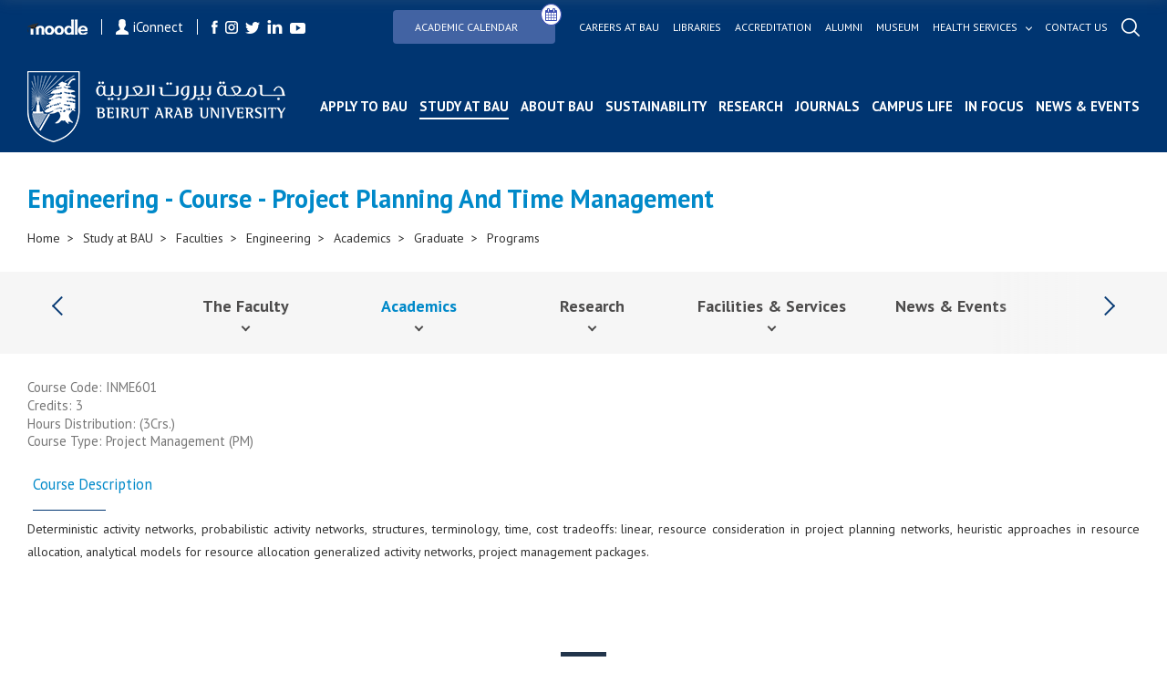

--- FILE ---
content_type: text/html; charset=utf-8
request_url: https://bau.edu.lb/Course/Engineering/Project-Planning-And-Time-Management-INME601
body_size: 111235
content:
<!DOCTYPE html>
<html>
<!-- Google Analytics (GA4) -->
<script async src="https://www.googletagmanager.com/gtag/js?id=G-TP7CL0RBG0"></script>
<script>
    window.dataLayer = window.dataLayer || [];
    function gtag(){dataLayer.push(arguments);}
    gtag('js', new Date());

    gtag('config', 'G-TP7CL0RBG0');
</script>
   



   <meta name="viewport" content="width=device-width">
    
    <meta http-equiv="Content-Type" content="text/html; charset=UTF-8">
    <meta http-equiv="x-ua-compatible" content="ie=edge">
    <title>Engineering - Course - Project Planning And Time Management  | Beirut Arab University</title>
    <meta name="facebook-domain-verification" content="pph7xf9nebt026rhqan9cdv38nd7dr" />
    <meta name="HandheldFriendly" content="True">
    <meta name="MobileOptimized" content="320">
    <meta name="viewport" content="width=device-width, initial-scale=1.0">
    <meta name="theme-color" content="#04366f" />
    <meta name="description">  
    <!-- <meta property="fb:app_id" content="351819341842146" />	 -->

<meta property="og:url" content="https://www.bau.edu.lb" />
    <!-- <meta property="og:url" content="http://bau.edu.lb/Course/Engineering/Project-Planning-And-Time-Management-INME601" /> -->
    <meta property="og:type" content="website" />
    <meta property="og:title" content="BAU - Beirut Arab University | Engineering - Course - Project Planning And Time Management " />
    <meta property="og:description" content="Beirut Arab University, a leading higher education institution, is devoted to achieve excellence in teaching, research, and services through advancing knowledge and addressing the needs of the society." />
	<meta property="og:image" content= "https://bau.edu.lb/Content/img/fb-social.png" />
	<meta property="og:image:width" content="600" />
    <meta property="og:image:height" content="315" />
	<meta property="og:image:secure_url" content="https://bau.edu.lb/Content/img/fb-social.png" />

	<!--  <meta property="og:image" content="https://www.bau.edu.lb/Content/img/fb-social.png" /> -->
    <!--  <meta property="og:image" content=https://www.bau.edu.lb/Content/img/fb-social.png /> -->
<!--     		<meta property="og:image" content= "https://www.bau.edu.lb/Content/img/fb-social.png" />
 -->
	
	<meta property="og:image:width" content="600" />
    <meta property="og:image:height" content="315" />
    <link rel="icon" href="/favicon.ico" />
    <meta http-equiv="X-UA-Compatible" content="IE=9" />

    

    <link href="https://fonts.googleapis.com/css?family=PT+Sans:400,400i,700,700i&display=swap" rel="stylesheet">
    <link href="https://fonts.googleapis.com/css?family=Muli:300i,900&display=swap" rel="stylesheet">
	<link rel="stylesheet" href="/Content/css/icons-1.11.3/font/bootstrap-icons.css">

    <script src="http://ajax.googleapis.com/ajax/libs/jquery/1.11.2/jquery.min.js"></script>

    <link href="/Content/plugins/bootstrap/bootstrap.min.css" rel="stylesheet"/>

    <link href="/Content/css/mainmenu.css" rel="stylesheet"/>

    <link href="/Content/css/unify-core.min.css" rel="stylesheet"/>
<link href="/Content/css/unify-components.min.css" rel="stylesheet"/>
<link href="/Content/css/unify-globals.min.css" rel="stylesheet"/>

    <link href="/Content/css/animate.css" rel="stylesheet"/>

    <link href="/Content/plugins/hs-megamenu/hamburgers.min.css" rel="stylesheet"/>
<link href="/Content/plugins/hs-megamenu/src/hs.megamenu.min.css" rel="stylesheet"/>

    <link href="/Content/css/icon-hs/style.min.css" rel="stylesheet"/>
<link href="/Content/css/icon-line/css/simple-line-icons.min.css" rel="stylesheet"/>
<link href="/Content/css/icon-line-pro/style.min.css" rel="stylesheet"/>

    <link href="/Content/plugins/font-awesome/css/font-awesome.min.css" rel="stylesheet"/>

    <link href="/Content/css/styles.bm-classic.min.css" rel="stylesheet"/>



    <link href="/Content/css/custom.min.css" rel="stylesheet"/>
<link href="/Content/css/bau-core.min.css" rel="stylesheet"/>


    <link href="/Content/BI/css/plugins.css" rel="stylesheet"/>



    <link href="/Content/BI/css/style.css" rel="stylesheet"/>

    <link href="/Content/BI/css/responsive.css" rel="stylesheet"/>

    <link href="/Content/plugins/dzsparallaxer/dzsparallaxer.css" rel="stylesheet"/>
<link href="/Content/plugins/dzsparallaxer/dzsscroller/scroller.css" rel="stylesheet"/>
<link href="/Content/plugins/dzsparallaxer/advancedscroller/plugin.css" rel="stylesheet"/>

    <script src="/scripts/jquery/jquery.min.js"></script>


    <script src="/Content/plugins/hs-megamenu/popper.min.js"></script>
<script src="/Content/plugins/hs-megamenu/src/hs.megamenu.min.js"></script>
<script src="/Content/plugins/hs-megamenu/hs.core.min.js"></script>
<script src="/Content/plugins/hs-megamenu/hs.header.min.js"></script>
<script src="/Content/plugins/hs-megamenu/hs.hamburgers.min.js"></script>
<script src="/Content/plugins/hs-megamenu/hs.navigation.min.js"></script>
<script src="/Content/plugins/hs.navigation-splitted.js"></script>


    <script src="/Content/plugins/bootstrap/bootstrap.min.js"></script>

    <script src="/scripts/js/mainmenu.js"></script>

    <script src="/Content/plugins/hs.dropdown.js"></script>


    <script src="/scripts/js/hs.dropdown.min.js"></script>
<script src="/scripts/js/hs.carousel.min.js"></script>
<script src="/scripts/js/hs.go-to.min.js"></script>

    <script src="/scripts/web/search.js"></script>

    <script src="/Content/plugins/lazyload/jquery.lazy.min.js"></script>

    <script src="/scripts/js/custom.js"></script>





    <script src="/Content/BI/js/main.js"></script>

    <script src="/Content/BI/js/plugins.js"></script>

    <script src="/Content/plugins/dzsparallaxer/dzsparallaxer.js"></script>
<script src="/Content/plugins/dzsparallaxer/dzsscroller/scroller.js"></script>
<script src="/Content/plugins/dzsparallaxer/advancedscroller/plugin.js"></script>



    <script>


        $(document).ready(function () {
            //$('#mobile-nav-secondary').mmenu();
            //  $('.js-mega-menu').HSMegaMenu();
            _searchManager.search('/');
           
        })

    </script>
   
   




    <script>
  !function(f,b,e,v,n,t,s)
  {if(f.fbq)return;n=f.fbq=function(){n.callMethod?
  n.callMethod.apply(n,arguments):n.queue.push(arguments)};
  if(!f._fbq)f._fbq=n;n.push=n;n.loaded=!0;n.version='2.0';
  n.queue=[];t=b.createElement(e);t.async=!0;
 t.src=v;s=b.getElementsByTagName(e)[0];
  s.parentNode.insertBefore(t,s)}(window, document,'script',
  'https://connect.facebook.net/en_US/fbevents.js');
  fbq('init', '402385463852859');
  fbq('track', 'PageView');
    </script>
    <noscript>
        <img height="1" width="1" style="display:none"
             src="https://www.facebook.com/tr?id=402385463852859&ev=PageView&noscript=1" />
    </noscript>




</head>
<body>
    <div id="fb-root"></div>
    <script>
        (function (d, s, id) {
            var js, fjs = d.getElementsByTagName(s)[0];
            if (d.getElementById(id)) return;
            js = d.createElement(s); js.id = id;
            js.src = 'https://connect.facebook.net/en_US/sdk.js#xfbml=1&version=v2.12&appId=143225456352627&autoLogAppEvents=1';
            fjs.parentNode.insertBefore(js, fjs);
        }(document, 'script', 'facebook-jssdk'));</script>


    


    <header id="js-header" class="mainmenuzindex u-header u-header--toggle-section u-header--change-appearance" data-header-fix-moment="300">
        <div class="header header--subPages  u-header__section u-header__section--dark g-transition-0_3 g-py-10" data-header-fix-moment-exclude="g-py-10" data-header-fix-moment-classes="g-bg-black-opacity-0_7 g-py-0">

            <div class="topHeader">
                <div class="leftSide">
                    <a href="https://moodle.bau.edu.lb" class="item">
                        <img src="/Content/BI/img/icon-moodle.png" alt="">
                    </a>
                    <a href="https://iconnect.bau.edu.lb/" class="iConnect item">
                        <img src="/Content/BI/img/icon-user.png" alt="">
                        iConnect
                    </a>
                    <ul class="listingHolder clearListing socialListing">
                        <li class="listingItemLI">
                            <a href="https://www.facebook.com/BeirutArabUniv" class="logoHolder">
                                <img src="/Content/BI/img/icon-facebook.png" alt="">
                            </a>
                        </li>
                        <li class="listingItemLI">
                            <a href="http://instagram.com/beirut_arab_university" class="logoHolder">
                                <img src="/Content/BI/img/icon-instagram.png" alt="">
                            </a>
                        </li>
                        <li class="listingItemLI">
                            <a href="https://twitter.com/BeirutArabUni" class="logoHolder">
                                <img src="/Content/BI/img/icon-twitter.png" alt="">
                            </a>
                        </li>
                        <li class="listingItemLI">
                            <a href="https://www.linkedin.com/school/beirut-arab-university/" class="logoHolder">
                                <img src="/Content/BI/img/icon-linkedin.png" alt="">
                            </a>
                        </li>
                        <li class="listingItemLI">
                            <a href="http://www.youtube.com/channel/UCf7hMjwZysaF5QiJh2nhFoQ" class="logoHolder">
                                <img src="/Content/BI/img/icon-youtube.png" alt="">
                            </a>
                        </li>
                    </ul>
                </div>
                <div class="rightSide">
                    <ul class="listingHolder clearListing topMenu">
                        <!--  <li class="listingItemLI">
         <a href="/Dorms-Tender" class="link btn btn-md g-pa-8 u-btn-indigo g-mr-10">
             <span class="u-badge-v1 g-color-white u-btn-blue g-rounded-50x g-mt-6 g-brd-around g-brd-white g-font-size-12">
                 <b>
                     New
                 </b>
             </span>
             Dorms Tender
         </a>

     </li> -->
                        <li class="listingItemLI">
                            <a href="/Academic-Calendar" class="link btn btn-md g-pa-8 u-btn-indigo g-mr-10" style="position: relative; display: inline-block; padding-right: 40px;">
                                Academic Calendar
                                <i class="fa fa-calendar" style="
    position: absolute;
    top: -8px;
    right: -8px;
    background: white; /* or button background color */
    color: #3f51b5; /* icon color */
    border-radius: 50%;
    padding: 4px;
    border: 1px solid #3f51b5;
    font-size: 14px;
  "></i>
                            </a>

                        </li>
                        <li class="listingItemLI">
                            <a href="/human-resources/bau-careers" class="link">
                                Careers at bau
                            </a>
                        </li>
                        <li class="listingItemLI">
                            <a href="/Libraries" class="link">
                                Libraries
                            </a>

                        </li>
                        <li class="listingItemLI">
                            <a href="/Accreditation" class="link">
                                Accreditation
                            </a>
                        </li>
                        <li class="listingItemLI">
                            <a href="/Alumni" class="link">
                                Alumni
                            </a>
                        </li>
                        <li class="liContainer">
                            <a href="/Museum  " class="link">
                                Museum
                            </a>
                        </li>
                        <li class="listingItemLI">
                            <a href="javascript:;" class="link hasSubMenu" style="color:white!important;">
                                Health services
                            </a>
                            <ul class="linkSubMenu clearListing listingHolder" style="width:calc(100% + 240px)!important;">
                                <li class="listingItemLI">
                                    <a href="/health-services/healthcare-center" class="sublink healthservicesLink">
                                        Health Care Center <small>(BAUHC)</small>
                                    </a>
                                </li>
                                <li class="listingItemLI">
                                    <a href="/health-services/dental-clinics" class="sublink healthservicesLink">
                                        Dental Clinics
                                    </a>
                                </li>
                                <li class="listingItemLI">
                                    <a href="/healthservices/mobile-dental-clinic" class="sublink healthservicesLink">
                                        Mobile Dental Clinic
                                    </a>
                                </li>
                                <li class="listingItemLI">
                                    <a href="/health-services/life-support-center" class="sublink healthservicesLink">
                                        BAU Life Support Center <small>(BAULS)</small>
                                    </a>
                                </li>
                                <li class="listingItemLI">
                                    <a href="/health-services/nutritional-weight-management-clinic" class="sublink healthservicesLink">
                                        Clinic for Nutritional and Weight Management <small>(NWM)</small>
                                    </a>
                                </li>
                                <li class="listingItemLI">
                                    <a href="/health-services/physical-therapy-out-patient-clinics" class="sublink healthservicesLink">
                                        Physical Therapy Out Patient Clinics <small>(PTOC)</small>
                                    </a>
                                </li>
                            </ul>

                        </li>
                        <li class="listingItemLI">
                            <a href="/ContactUs" class="link">
                                Contact us
                            </a>
                        </li>
                        <li class="listingItemLI">
                            <a href="javascript:;" class="link openSearch">
                                <img src="/Content/BI/img/icon-search.png" alt="">
                            </a>
                        </li>
                    </ul>
                </div>
            </div>
            <div class="bottomHeader">
    <a href="/" class="logoHolder logoHolder--main">
        <img src="/Content/BI/img/logo.png" alt="">
    </a>
    <div class="menusMain">
        <div class="mainMenu">
            <ul class="clearListing">
                <li class="menuItem menuItem--mobile" id="liContainer">
                    <div class="inputParent">
                        <form class="searchMobileForm">
                            <input type="text" placeholder="Search..." class="searchMobile">

                            <a href="javascript:;" class="searchIcon">
                                <img src="/Content/BI/img/icon-search-black.png" alt="">
                            </a>
                        </form>
                    </div>
                </li>

                            <li class="menuItem" id="liContainer">
                                <a href="/Admissions" style="">Apply to BAU</a>
                            </li>
                            <li class="menuItem hasSubItem active" id="liContainer">
                                <a href="javascript:;">Study at BAU</a>
                                <div class="ddSecondLevel row">
                                    <a href="javascript:;">
                                        <img src="/Content/BI/img/icon-arrow-back.png" alt="" class="backArrow-mobile">
                                    </a>
                                    <div class="wrapper">
                                            <ul class="clearListing col-md-3 col-sm-12 col-xs-12">
                                                <li>
                                                    <h3 class="blueTitle">Undergraduate</h3>
                                                </li>
                                                        <li id="liContainer">
                                                            <a href="/Undergraduate/Dean">Dean&#39;s Message</a>
                                                        </li>
                                                        <li id="liContainer">
                                                            <a href="/Financial-Aid-and-Scholarships-at-BAU">Financial Aid &amp; Scholarships</a>
                                                        </li>
                                                        <li id="liContainer">
                                                            <a href="/Undergraduate/Programs">Programs</a>
                                                        </li>
                                                        <li id="liContainer">
                                                            <a href="/Admissions">Admissions</a>
                                                        </li>
                                                        <li id="liContainer">
                                                            <a href="/Undergraduate/New-Students">Registration</a>
                                                        </li>
                                                        <li id="liContainer">
                                                            <a href="/Undergraduate/Orientation-for-Prospective-Students">Orientation for Prospective Students</a>
                                                        </li>
                                                        <li id="liContainer">
                                                            <a href="/Summer-Boot-Camps ">Summer Boot Camps </a>
                                                        </li>
                                                        <li id="liContainer">
                                                            <a href="/BAUUpload/BAU-Library/files/Undergraduate/Admission/Why-BAU-brochure.pdf" target="_blank">Why BAU Brochure</a>
                                                        </li>
                                                        <li id="liContainer">
                                                            <a href="/BAUUpload/BAU-Library/files/Admission/Undergraduate-Tuition-Fees-25-26.pdf" target="_blank">Tuition Fees</a>
                                                        </li>
                                                        <li id="liContainer">
                                                            <a href="/UnderGraduate/Academic-Calendar">Academic Calendar</a>
                                                        </li>
                                                        <li id="liContainer">
                                                            <a href="/Undergraduate/Contact-Us">Contact Us</a>
                                                        </li>


                                            </ul>
                                            <ul class="clearListing col-md-3 col-sm-12 col-xs-12">
                                                <li>
                                                    <h3 class="blueTitle">Graduate</h3>
                                                </li>
                                                        <li id="liContainer">
                                                            <a href="/Graduate/Dean">Dean&#39;s Message</a>
                                                        </li>
                                                        <li id="liContainer">
                                                            <a href="/Financial-Aid-and-Scholarships-at-BAU">Financial Aid &amp; Scholarships</a>
                                                        </li>
                                                        <li id="liContainer">
                                                            <a href="/Graduate/Programs">Programs</a>
                                                        </li>
                                                        <li id="liContainer">
                                                            <a href="/Admissions">Admissions</a>
                                                        </li>
                                                        <li id="liContainer">
                                                            <a href="/Graduate/Registration-Requirements">Registration</a>
                                                        </li>
                                                        <li id="liContainer">
                                                            <a href="/BAUUpload/BAU-Library/files/Graduate/Graduate-studies-Tuition-Fees.pdf" target="_blank">Tuition Fees</a>
                                                        </li>
                                                        <li id="liContainer">
                                                            <a href="/BAUUpload/BAU-Library/files/Graduate/Brochure-Graduate-Studies-Outline.pdf" target="_blank">Graduate Studies Brochure</a>
                                                        </li>
                                                        <li id="liContainer">
                                                            <a href="/Graduate/Academic-Calendar">Academic Calendar</a>
                                                        </li>
                                                        <li id="liContainer">
                                                            <a href="/Graduate/News-and-Events">News &amp; Events</a>
                                                        </li>
                                                        <li id="liContainer">
                                                            <a href="/Graduate/Contact-Us">Contact Us</a>
                                                        </li>


                                            </ul>
                                            <ul class="clearListing col-md-3 col-sm-12 col-xs-12">
                                                <li>
                                                    <h3 class="blueTitle">Faculties</h3>
                                                </li>
                                                        <li id="liContainer">
                                                            <a href="/Faculty/Human-Sciences">Human Sciences</a>
                                                        </li>
                                                        <li id="liContainer">
                                                            <a href="/Faculty/Law-and-Political-science">Law &amp; Political Science</a>
                                                        </li>
                                                        <li id="liContainer">
                                                            <a href="/Faculty/Business-Administration">Business Administration</a>
                                                        </li>
                                                        <li id="liContainer">
                                                            <a href="/Faculty/Architecture-Design-and-Built-Environment">Architecture - Design &amp; Built Environment</a>
                                                        </li>
                                                        <li id="liContainer active">
                                                            <a href="/Faculty/Engineering">Engineering</a>
                                                        </li>
                                                        <li id="liContainer">
                                                            <a href="/Faculty/Science">Science</a>
                                                        </li>
                                                        <li id="liContainer">
                                                            <a href="/Faculty/Pharmacy">Pharmacy</a>
                                                        </li>
                                                        <li id="liContainer">
                                                            <a href="/Faculty/Medicine">Medicine</a>
                                                        </li>
                                                        <li id="liContainer">
                                                            <a href="/Faculty/Dentistry">Dentistry</a>
                                                        </li>
                                                        <li id="liContainer">
                                                            <a href="/Faculty/Health-Sciences">Health Sciences</a>
                                                        </li>


                                            </ul>
                                            <ul class="clearListing col-md-3 col-sm-12 col-xs-12">
                                                <li>
                                                    <h3 class="blueTitle">Centers</h3>
                                                </li>
                                                        <li id="liContainer">
                                                            <a href="/Center/Quality-Assurance-Center">Quality Assurance Center</a>
                                                        </li>
                                                        <li id="liContainer">
                                                            <a href="/Center/Consultation-and-Studies">Center for Consultation and Studies</a>
                                                        </li>
                                                        <li id="liContainer">
                                                            <a href="/Center/Continuing-Education">Continuing Education Center</a>
                                                        </li>
                                                        <li id="liContainer">
                                                            <a href="/Center/Entrepreneurship">Center for Entrepreneurship</a>
                                                        </li>
                                                        <li id="liContainer">
                                                            <a href="/Alumni">Alumni and Career Center</a>
                                                        </li>
                                                        <li id="liContainer">
                                                            <a href="/Center/Human-Rights">Human Rights Center</a>
                                                        </li>
                                                        <li id="liContainer">
                                                            <a href="/Center/Media">Media Center</a>
                                                        </li>
                                                        <li id="liContainer">
                                                            <a href="/Center/Research-Center-for-Environment-and-Development">Research Center for Environment &amp; Development</a>
                                                        </li>


                                            </ul>


                                    </div>
                                </div>
                            </li>
                            <li class="menuItem hasSubItem" id="liContainer">
                                <a href="javascript:;">About BAU</a>
                                <div class="ddSecondLevel row">
                                    <a href="javascript:;">
                                        <img src="/Content/BI/img/icon-arrow-back.png" alt="" class="backArrow-mobile">
                                    </a>
                                    <div class="wrapper">
                                            <ul class="clearListing col-md-3 col-sm-12 col-xs-12">
                                                <li>
                                                    <h3 class="blueTitle">Facts &amp; History</h3>
                                                </li>
                                                        <li id="liContainer">
                                                            <a href="/History">History</a>
                                                        </li>
                                                        <li id="liContainer">
                                                            <a href="/Vision-and-Mission">Vision &amp; Mission</a>
                                                        </li>
                                                        <li id="liContainer">
                                                            <a href="/Strategy">Strategy</a>
                                                        </li>
                                                        <li id="liContainer">
                                                            <a href="/Accreditation">Accreditation</a>
                                                        </li>
                                                        <li id="liContainer">
                                                            <a href="/Honorary-Doctorates-Awarded-by-Beirut-Arab-University">Honorary Doctorates</a>
                                                        </li>
                                                        <li id="liContainer">
                                                            <a href="/Annual-Report">Annual Report</a>
                                                        </li>
                                                        <li id="liContainer">
                                                            <a href="/Photo-Gallery">Photo Gallery</a>
                                                        </li>


                                            </ul>
                                            <ul class="clearListing col-md-3 col-sm-12 col-xs-12">
                                                <li>
                                                    <h3 class="blueTitle">Governance &amp; Organization</h3>
                                                </li>
                                                        <li id="liContainer">
                                                            <a href="/University-Board-of-Trustees">University Board of Trustees</a>
                                                        </li>
                                                        <li id="liContainer">
                                                            <a href="/President">President</a>
                                                        </li>
                                                        <li id="liContainer">
                                                            <a href="/Administrations">Administrations</a>
                                                        </li>
                                                        <li id="liContainer">
                                                            <a href="/Offices">Offices</a>
                                                        </li>


                                            </ul>
                                            <ul class="clearListing col-md-3 col-sm-12 col-xs-12">
                                                <li>
                                                    <h3 class="blueTitle">Rules &amp; Regulations</h3>
                                                </li>
                                                        <li id="liContainer">
                                                            <a href="/BAU-Bylaws">BAU Bylaws</a>
                                                        </li>
                                                        <li id="liContainer">
                                                            <a href="/Code-of-Ethics">Code of Ethics</a>
                                                        </li>
                                                        <li id="liContainer">
                                                            <a href="/Policies-and-Procedures">Policies &amp; Procedures</a>
                                                        </li>
                                                        <li id="liContainer">
                                                            <a href="/Identity-Guidelines">Identity Guidelines</a>
                                                        </li>
                                                        <li id="liContainer">
                                                            <a href="/BAUUpload/Library/Files/Uploaded Files/About-The-University/Rules-and-Regulation/Academic-Staff-Promotion-Policies-and-Procedures-January-2024.pdf" target="_blank">Promotion Criteria of Academic Staff</a>
                                                        </li>
                                                        <li id="liContainer">
                                                            <a href="/Equal-Opportunities">Equal Opportunities</a>
                                                        </li>


                                            </ul>
                                            <ul class="clearListing col-md-3 col-sm-12 col-xs-12">
                                                <li>
                                                    <h3 class="blueTitle">Campuses</h3>
                                                </li>
                                                        <li id="liContainer">
                                                            <a href="/Beirut-Campus">Beirut</a>
                                                        </li>
                                                        <li id="liContainer">
                                                            <a href="/Debbieh-Campus">Debbieh</a>
                                                        </li>
                                                        <li id="liContainer">
                                                            <a href="/Tripoli-Campus">Tripoli</a>
                                                        </li>
                                                        <li id="liContainer">
                                                            <a href="/Bekaa-Campus">Bekaa</a>
                                                        </li>


                                            </ul>


                                    </div>
                                </div>
                            </li>
                        <li class="menuItem hasSubItem" id="liContainer">
                            <a href="javascript:;">Sustainability</a>
                            <div class="ddSecondLevel row">
                                <a href="javascript:;">
                                    <img src="/Content/BI/img/icon-arrow-back.png" alt="" class="backArrow-mobile">
                                </a>
                                <div class="wrapper">
                                        <ul class="clearListing col-md-6 col-sm-12 col-xs-12">
                                            <li>
                                                <h3 class="blueTitle"><a style="font-size: 20px; font-weight: 700; color: #003571; padding-bottom: 15px;" href="/sdg">Sustainable Development Goals (SDGs)</a></h3>
                                            </li>


                                        </ul>
                                        <ul class="clearListing col-md-6 col-sm-12 col-xs-12">
                                            <li>
                                                <h3 class="blueTitle"><a style="font-size: 20px; font-weight: 700; color: #003571; padding-bottom: 15px;" href="/Sustainability/Campus-Building-Footprint">Sustainability Policies, Procedures and Activities</a></h3>
                                            </li>


                                        </ul>


                                </div>
                            </div>
                        </li>
                            <li class="menuItem" id="liContainer">
                                <a href="/Research" style="">Research</a>
                            </li>
                            <li class="menuItem" id="liContainer">
                                <a href="/BAU-Journals" style="">Journals</a>
                            </li>
                            <li class="menuItem" id="liContainer">
                                <a href="/Campus-Life" style="">Campus Life</a>
                            </li>
                            <li class="menuItem" id="liContainer">
                                <a href="/Blogs" style="">In Focus</a>
                            </li>
                            <li class="menuItem" id="liContainer">
                                <a href="/NewsAndEvents" style="">News &amp; Events</a>
                            </li>



                <li class="menuItem hasSubItem menuItem--mobile" style="position:inherit!important" id="liContainer">
                    <a href="javascript:;">Health services</a>
                    <div class="ddSecondLevel row">
                        <a href="javascript:;">
                            <img src="/Content/BI/img/icon-arrow-back.png" alt="" class="backArrow-mobile">
                        </a>
                        <div class="wrapper">

                            <ul class="clearListing col-md-3 col-sm-12 col-xs-12">


                                <li id="liContainer">
                                    <a href="/health-services/healthcare-center">
                                        Health Care Center <small>(BAUHC)</small>
                                    </a>
                                </li>
                                <li id="liContainer">
                                    <a href="/health-services/dental-clinics">
                                        Dental Clinics
                                    </a>
                                </li>
                                <li id="liContainer">
                                    <a href="/healthservices/mobile-dental-clinic">
                                        Mobile Dental Clinic
                                    </a>
                                </li>

                                <li id="liContainer">
                                    <a href="/health-services/life-support-center">
                                        BAU Life Support Center <small>(BAULS)</small>
                                    </a>
                                </li>
                                <li id="liContainer">
                                    <a href="/health-services/nutritional-weight-management-clinic">
                                        Clinic for Nutritional and Weight Management <small>(NWM)</small>
                                    </a>
                                </li>
                                <li id="liContainer">
                                    <a href="/health-services/physical-therapy-out-patient-clinics">
                                        Physical Therapy Out Patient Clinics <small>(PTOC)</small>
                                    </a>
                                </li>
                            </ul>



                        </div>
                    </div>
                </li>

                
                <li class="menuItem menuItem--mobile" style="position:inherit!important" id="liContainer">

                    <a href="/Academic-Calendar" style="">
                        Academic Calendar 
                    </a>
                </li>
                <li class="menuItem hasSubItem menuItem--mobile" style="position:inherit!important" id="liContainer">
                    <a href="javascript:;">links</a>
                    <div class="ddSecondLevel row">
                        <a href="javascript:;">
                            <img src="/Content/BI/img/icon-arrow-back.png" alt="" class="backArrow-mobile">
                        </a>
                        <div class="wrapper">
                            <ul class="clearListing col-md-3 col-sm-12 col-xs-12">
                                <li class="liContainer">
                                    <a href="/International-Relations-Office/Morale-call-for-tender" class="link">
                                        Morale Tender
                                    </a>
                                </li>
                                <li class="liContainer">
                                    <a href="/human-resources/bau-careers" class="link">
                                        Careers at bau
                                    </a>
                                </li>
                                <li class="liContainer">
                                    <a href="/Libraries" class="link">
                                        Libraries
                                    </a>

                                </li>
                                <li class="liContainer">
                                    <a href="/Accreditation" class="link">
                                        Accreditation
                                    </a>
                                </li>
                                <li class="liContainer">
                                    <a href="/Alumni" class="link">
                                        Alumni
                                    </a>
                                </li>
                                <li class="liContainer">
                                    <a href="/Museum  " class="link">
                                        Museum
                                    </a>
                                </li>
                                
                                <li class="liContainer">
                                    <a href="/ContactUs" class="link">
                                        Contact us
                                    </a>
                                </li>
                            </ul>
                        </div>
                    </div>
                </li>
                <li class="menuItem menuItem--mobile" id="liContainer">
                    <ul class="listingHolder clearListing socialListing">
                        <li class="listingItemLI">
                            <a href="https://moodle.bau.edu.lb" class="item logoHolder">
                                <img class="g-width-50" src="/Content/BI/img/icon-moodle.png" alt="">
                            </a>
                        </li>
                        <li class="listingItemLI">
                            <a href="https://iconnect.bau.edu.lb/web/home" class="iConnect item logoHolder">
                                <img class="g-width-10" src="/Content/BI/img/icon-user.png" alt="">
                                <small>iConnect</small>
                            </a>
                        </li>
                        <li class="listingItemLI">
                            <a href="https://www.facebook.com/BeirutArabUniv" class="logoHolder">
                                <img src="/Content/BI/img/icon-facebook.png" alt="">
                            </a>
                        </li>
                        <li class="listingItemLI">
                            <a href="https://instagram.com/beirut_arab_university" class="logoHolder">
                                <img src="/Content/BI/img/icon-instagram.png" alt="">
                            </a>
                        </li>
                        <li class="listingItemLI">
                            <a href="https://twitter.com/BeirutArabUni" class="logoHolder">
                                <img src="/Content/BI/img/icon-twitter.png" alt="">
                            </a>
                        </li>
                        <li class="listingItemLI">
                            <a href="https://www.linkedin.com/school/beirut-arab-university/" class="logoHolder">
                                <img src="/Content/BI/img/icon-linkedin.png" alt="">
                            </a>
                        </li>
                        <li class="listingItemLI">
                            <a href="https://www.youtube.com/channel/UCf7hMjwZysaF5QiJh2nhFoQ" class="logoHolder">
                                <img src="/Content/BI/img/icon-youtube.png" alt="">
                            </a>
                        </li>
                    </ul>
                </li>
            </ul>
        </div>
    </div>
    <div class="menu-activator">
        <span class="lines-button x2">
            <span class="lines"></span>
        </span>
    </div>
</div>
        </div>
    </header>




    <div class="searchOverlay pBI">
        <div class="wrapper">
            <div class="inputParent">
                <div class="iconHolder">
                    <img src="/Content/BI/img/icon-search-black.png" alt="">
                </div>
                <form class="search">
                    <input class="search-input" type="search" placeholder="Search ...">

                </form>
                <a href="javascript:;" class="close"></a>
            </div>
            <div class="resultHolder">
                <h3>
                    Results
                </h3>
                <ul class="listingHolder row resultListing clearListing">


                </ul>
            </div>
        </div>
    </div>

    <div id="page">
<div class="section simpleBanner">
   
    <h1 class="sectionTitle">

        Engineering - Course - Project Planning And Time Management 

    </h1>
  
    <div class="breadCrumbMainContainer">
        <div class="breadCrumbInsideCont">
            <div class="breadCrumbMainContainer">
                <div class="breadCrumbInsideCont">
                    <ul class="clearListing">
                        <li class="breadCrumbItem">
                            <a href="/">Home  </a>
                        </li>
                        <li class="breadCrumbItem">
                            <a>Study at BAU</a>
                        </li>
                        <li class="breadCrumbItem">
                            <a>Faculties</a>
                        </li>
                        <li class="breadCrumbItem">
                            <a href="/Faculty/Engineering">Engineering</a>
                        </li>
                        <li class="breadCrumbItem">
                            <a href="/Departments/Engineering">Academics</a>
                        </li>
                        <li class="breadCrumbItem">
                            <a>Graduate</a>
                        </li>
                        <li class="breadCrumbItem">
                            <a href="/Engineering/Programs/Graduate" class="last active">Programs</a>
                        </li>
                    </ul>
                </div>
            </div>
        </div>
    </div>
</div>

        


        <div class="sectionAnchors secondarymenuzindex">

            <div class="anchorHolder">
                <a href="javascript:;" class="navigation navigation-left enabled"></a>
                <ul class="listingHolder anchorListing clearListing secondaryMenuList" style="scroll-behavior: unset!important" >

                <li class="hasSubItem listingItemLI">
                        <span class="mobile-anchor-90perc">
                            <a href="/Faculty/Engineering" class="anchorItem ">
                                The Faculty

                            </a>
                        </span>
                                            <img src="/Content/BI/img/back-arrow-black.png" alt="" class="submenu-arrow">
                        <div class="ddSecondLevel row">

                            <img src="/Content/BI/img/back-arrow-black.png" alt="" class="backArrow-mobile">
                            <ul class="clearListing col-md-3 col-sm-12 col-xs-12">

                                    <li id="liContainer" class="">
                                        <span class="mobile-anchor-90perc">
                                            <a href="/Engineering/Dean">Dean</a>
                                        </span>

                                    </li>
                                    <li id="liContainer" class="">
                                        <span class="mobile-anchor-90perc">
                                            <a href="/Engineering/Organizational-Structure">Organizational Structure</a>
                                        </span>

                                    </li>
                                    <li id="liContainer" class="">
                                        <span class="mobile-anchor-90perc">
                                            <a href="/Engineering/Vision-and-Mission">Vision &amp; Mission</a>
                                        </span>

                                    </li>
                                    <li id="liContainer" class="">
                                        <span class="mobile-anchor-90perc">
                                            <a href="/Engineering/Historical-Background">Historical Background &#9;</a>
                                        </span>

                                    </li>
                                    <li id="liContainer" class="hasSubItem">
                                        <span class="mobile-anchor-90perc">
                                            <a href="javascript:;">Staff Directory</a>
                                        </span>
                                            <img src="/Content/BI/img/back-arrow-black.png" alt="" class="submenu-arrow">
                                            <div class="ddThirdLevel row">
                                                <img src="/Content/BI/img/back-arrow-black.png" alt="" class="backArrow-mobile">

                                                <ul class="clearListing col-md-3 col-sm-12 col-xs-12">
                                                        <li id="liContainer">
                                                            <span class="mobile-anchor-90perc">
                                                                <a href="/Staff/Engineering/Academic">
                                                                    Academic

                                                                </a>
                                                            </span>
                                                        </li>
                                                        <li id="liContainer">
                                                            <span class="mobile-anchor-90perc">
                                                                <a href="/Staff/Engineering/Non-Academic">
                                                                    Non-Academic

                                                                </a>
                                                            </span>
                                                        </li>

                                                </ul>
                                            </div>

                                    </li>
                                    <li id="liContainer" class="">
                                        <span class="mobile-anchor-90perc">
                                            <a href="/Engineering/Quality-Assurance-Committee">Quality Assurance Committee </a>
                                        </span>

                                    </li>
                                    <li id="liContainer" class="">
                                        <span class="mobile-anchor-90perc">
                                            <a href="/Engineering/Accreditation">Accreditation</a>
                                        </span>

                                    </li>
                                    <li id="liContainer" class="hasSubItem">
                                        <span class="mobile-anchor-90perc">
                                            <a href="/Engineering/societies">Societies</a>
                                        </span>
                                            <img src="/Content/BI/img/back-arrow-black.png" alt="" class="submenu-arrow">
                                            <div class="ddThirdLevel row">
                                                <img src="/Content/BI/img/back-arrow-black.png" alt="" class="backArrow-mobile">

                                                <ul class="clearListing col-md-3 col-sm-12 col-xs-12">
                                                        <li id="liContainer">
                                                            <span class="mobile-anchor-90perc">
                                                                <a href="/Engineering/societies-asce">
                                                                    American Society of Civil Engineers (ASCE)

                                                                </a>
                                                            </span>
                                                        </li>
                                                        <li id="liContainer">
                                                            <span class="mobile-anchor-90perc">
                                                                <a href="/Engineering/Societies-IEEE">
                                                                    Institute of Electrical and Electronics Engineers (IEEE)

                                                                </a>
                                                            </span>
                                                        </li>
                                                        <li id="liContainer">
                                                            <span class="mobile-anchor-90perc">
                                                                <a href="/Engineering/Student-bracnh-of-American-Society-of-Mechanical-Engineers">
                                                                    Student branch of American Society of Mechanical Engineers (ASME)

                                                                </a>
                                                            </span>
                                                        </li>
                                                        <li id="liContainer">
                                                            <span class="mobile-anchor-90perc">
                                                                <a href="/Engineering/ASHRAE">
                                                                    American Society of Heating, Refrigerating and Air-Conditioning Engineers (ASHRAE)

                                                                </a>
                                                            </span>
                                                        </li>

                                                </ul>
                                            </div>

                                    </li>


                            </ul>
                        </div>
                </li>
                <li class="hasSubItem listingItemLI">
                        <span class="mobile-anchor-90perc">
                            <a href="/Departments/Engineering" class="anchorItem  active">
                                Academics

                            </a>
                        </span>
                                            <img src="/Content/BI/img/back-arrow-black.png" alt="" class="submenu-arrow">
                        <div class="ddSecondLevel row">

                            <img src="/Content/BI/img/back-arrow-black.png" alt="" class="backArrow-mobile">
                            <ul class="clearListing col-md-3 col-sm-12 col-xs-12">

                                    <li id="liContainer" class="">
                                        <span class="mobile-anchor-90perc">
                                            <a href="/Departments/Engineering">Departments</a>
                                        </span>

                                    </li>
                                    <li id="liContainer" class="hasSubItem">
                                        <span class="mobile-anchor-90perc">
                                            <a href="javascript:;">Undergraduate</a>
                                        </span>
                                            <img src="/Content/BI/img/back-arrow-black.png" alt="" class="submenu-arrow">
                                            <div class="ddThirdLevel row">
                                                <img src="/Content/BI/img/back-arrow-black.png" alt="" class="backArrow-mobile">

                                                <ul class="clearListing col-md-3 col-sm-12 col-xs-12">
                                                        <li id="liContainer">
                                                            <span class="mobile-anchor-90perc">
                                                                <a href="/Engineering/Programs/Undergraduate">
                                                                    Programs

                                                                </a>
                                                            </span>
                                                        </li>
                                                        <li id="liContainer">
                                                            <span class="mobile-anchor-90perc">
                                                                <a href="/Undergraduate/Sophomore">
                                                                    Admission

                                                                </a>
                                                            </span>
                                                        </li>

                                                </ul>
                                            </div>

                                    </li>
                                    <li id="liContainer" class="hasSubItem">
                                        <span class="mobile-anchor-90perc">
                                            <a href="javascript:;" class="active">Graduate</a>
                                        </span>
                                            <img src="/Content/BI/img/back-arrow-black.png" alt="" class="submenu-arrow">
                                            <div class="ddThirdLevel row">
                                                <img src="/Content/BI/img/back-arrow-black.png" alt="" class="backArrow-mobile">

                                                <ul class="clearListing col-md-3 col-sm-12 col-xs-12">
                                                        <li class="active" id="liContainer">
                                                            <span class="mobile-anchor-90perc">
                                                                <a href="/Engineering/Programs/Graduate" class="active">
                                                                    Programs

                                                                </a>
                                                            </span>
                                                        </li>
                                                        <li id="liContainer">
                                                            <span class="mobile-anchor-90perc">
                                                                <a href="/Engineering/Academics-Graduate-Admission">
                                                                    Admission

                                                                </a>
                                                            </span>
                                                        </li>
                                                        <li id="liContainer">
                                                            <span class="mobile-anchor-90perc">
                                                                <a href="/Engineering/Graduate-Graduation-Requirements">
                                                                    Graduation Requirements

                                                                </a>
                                                            </span>
                                                        </li>

                                                </ul>
                                            </div>

                                    </li>
                                    <li id="liContainer" class="hasSubItem">
                                        <span class="mobile-anchor-90perc">
                                            <a href="/Engineering/Internship-Program">Internship Program</a>
                                        </span>
                                            <img src="/Content/BI/img/back-arrow-black.png" alt="" class="submenu-arrow">
                                            <div class="ddThirdLevel row">
                                                <img src="/Content/BI/img/back-arrow-black.png" alt="" class="backArrow-mobile">

                                                <ul class="clearListing col-md-3 col-sm-12 col-xs-12">
                                                        <li id="liContainer">
                                                            <span class="mobile-anchor-90perc">
                                                                <a href="/Engineering/Practical-Training">
                                                                    Practical Training

                                                                </a>
                                                            </span>
                                                        </li>
                                                        <li id="liContainer">
                                                            <span class="mobile-anchor-90perc">
                                                                <a href="/Engineering/Independent-Study">
                                                                    Independent Study

                                                                </a>
                                                            </span>
                                                        </li>

                                                </ul>
                                            </div>

                                    </li>
                                    <li id="liContainer" class="hasSubItem">
                                        <span class="mobile-anchor-90perc">
                                            <a href="/Engineering/Ranking">Honorary Mention</a>
                                        </span>
                                            <img src="/Content/BI/img/back-arrow-black.png" alt="" class="submenu-arrow">
                                            <div class="ddThirdLevel row">
                                                <img src="/Content/BI/img/back-arrow-black.png" alt="" class="backArrow-mobile">

                                                <ul class="clearListing col-md-3 col-sm-12 col-xs-12">
                                                        <li id="liContainer">
                                                            <span class="mobile-anchor-90perc">
                                                                <a href="/Engineering/Ranking">
                                                                    Students Ranking

                                                                </a>
                                                            </span>
                                                        </li>
                                                        <li id="liContainer">
                                                            <span class="mobile-anchor-90perc">
                                                                <a href="/Engineering/Abdul-Naser-Award">
                                                                    Abdul Naser Award

                                                                </a>
                                                            </span>
                                                        </li>

                                                </ul>
                                            </div>

                                    </li>


                            </ul>
                        </div>
                </li>
                <li class="hasSubItem listingItemLI">
                        <span class="mobile-anchor-90perc">
                            <a href="/Engineering/Research/Publications" class="anchorItem ">
                                Research

                            </a>
                        </span>
                                            <img src="/Content/BI/img/back-arrow-black.png" alt="" class="submenu-arrow">
                        <div class="ddSecondLevel row">

                            <img src="/Content/BI/img/back-arrow-black.png" alt="" class="backArrow-mobile">
                            <ul class="clearListing col-md-3 col-sm-12 col-xs-12">

                                    <li id="liContainer" class="">
                                        <span class="mobile-anchor-90perc">
                                            <a href="/Engineering/Research/Publications">Publications</a>
                                        </span>

                                    </li>


                            </ul>
                        </div>
                </li>
                <li class="hasSubItem listingItemLI">
                        <span class="mobile-anchor-90perc">
                            <a href="/Engineering/Services" class="anchorItem ">
                                Facilities &amp; Services

                            </a>
                        </span>
                                            <img src="/Content/BI/img/back-arrow-black.png" alt="" class="submenu-arrow">
                        <div class="ddSecondLevel row">

                            <img src="/Content/BI/img/back-arrow-black.png" alt="" class="backArrow-mobile">
                            <ul class="clearListing col-md-3 col-sm-12 col-xs-12">

                                    <li id="liContainer" class="">
                                        <span class="mobile-anchor-90perc">
                                            <a href="/engineering/services-library">Library</a>
                                        </span>

                                    </li>
                                    <li id="liContainer" class="hasSubItem">
                                        <span class="mobile-anchor-90perc">
                                            <a href="/engineering/services-laboratories">Laboratories</a>
                                        </span>
                                            <img src="/Content/BI/img/back-arrow-black.png" alt="" class="submenu-arrow">
                                            <div class="ddThirdLevel row">
                                                <img src="/Content/BI/img/back-arrow-black.png" alt="" class="backArrow-mobile">

                                                <ul class="clearListing col-md-3 col-sm-12 col-xs-12">
                                                        <li id="liContainer">
                                                            <span class="mobile-anchor-90perc">
                                                                <a href="/engineering/civil-engineering-laboratories">
                                                                    Civil Engineering Laboratories

                                                                </a>
                                                            </span>
                                                        </li>
                                                        <li id="liContainer">
                                                            <span class="mobile-anchor-90perc">
                                                                <a href="/engineering/electrical-and-computer-engineering-laboratories">
                                                                    Electrical and Computer Engineering Laboratories

                                                                </a>
                                                            </span>
                                                        </li>
                                                        <li id="liContainer">
                                                            <span class="mobile-anchor-90perc">
                                                                <a href="/engineering/industrial-engineering-and-engineering-management-laboratories">
                                                                    Industrial Engineering and Engineering Management Laboratories

                                                                </a>
                                                            </span>
                                                        </li>
                                                        <li id="liContainer">
                                                            <span class="mobile-anchor-90perc">
                                                                <a href="/engineering/Common-Laboratories">
                                                                    Common Laboratories

                                                                </a>
                                                            </span>
                                                        </li>
                                                        <li id="liContainer">
                                                            <span class="mobile-anchor-90perc">
                                                                <a href="/engineering/Chemical-and-Petroleum-Engineering">
                                                                    Chemical Engineering

                                                                </a>
                                                            </span>
                                                        </li>
                                                        <li id="liContainer">
                                                            <span class="mobile-anchor-90perc">
                                                                <a href="/Engineering/Mechanical-Engineering-Laboratories">
                                                                    Mechanical Engineering Laboratories

                                                                </a>
                                                            </span>
                                                        </li>
                                                        <li id="liContainer">
                                                            <span class="mobile-anchor-90perc">
                                                                <a href="/Engineering/Petroleum-engineering-lab">
                                                                    Petroleum engineering

                                                                </a>
                                                            </span>
                                                        </li>

                                                </ul>
                                            </div>

                                    </li>
                                    <li id="liContainer" class="">
                                        <span class="mobile-anchor-90perc">
                                            <a href="/engineering/services-iconnect">iConnect</a>
                                        </span>

                                    </li>
                                    <li id="liContainer" class="">
                                        <span class="mobile-anchor-90perc">
                                            <a href="/engineering/services-wifi">WiFi</a>
                                        </span>

                                    </li>


                            </ul>
                        </div>
                </li>
                <li class=" listingItemLI">
                        <span class="mobile-anchor-90perc">
                            <a href="/Engineering/News-and-Events" class="anchorItem no-black-arrow">
                                News &amp; Events

                            </a>
                        </span>
                                    </li>
                <li class="hasSubItem listingItemLI">
                        <span class="mobile-anchor-90perc">
                            <a href="javascript:;" class="anchorItem ">
                                Awards

                            </a>
                        </span>
                                            <img src="/Content/BI/img/back-arrow-black.png" alt="" class="submenu-arrow">
                        <div class="ddSecondLevel row">

                            <img src="/Content/BI/img/back-arrow-black.png" alt="" class="backArrow-mobile">
                            <ul class="clearListing col-md-3 col-sm-12 col-xs-12">

                                    <li id="liContainer" class="">
                                        <span class="mobile-anchor-90perc">
                                            <a href="/Engineering/Event/Beirut-International-Model-United-Nations">Beirut International Model United Nations</a>
                                        </span>

                                    </li>
                                    <li id="liContainer" class="">
                                        <span class="mobile-anchor-90perc">
                                            <a href="/Engineering/News/ACI-International-Competition">ACI International Competition</a>
                                        </span>

                                    </li>
                                    <li id="liContainer" class="">
                                        <span class="mobile-anchor-90perc">
                                            <a href="/Engineering/Event/BAU-won-the-first-place-in-ADIPEC2017">ADIPEC 2017</a>
                                        </span>

                                    </li>
                                    <li id="liContainer" class="">
                                        <span class="mobile-anchor-90perc">
                                            <a href="/Engineering/News/LIRA-13-FIRST-PLACE-AWARD-PROJECT">LIRA 13</a>
                                        </span>

                                    </li>


                            </ul>
                        </div>
                </li>
                <li class=" listingItemLI">
                        <span class="mobile-anchor-90perc">
                            <a href="/Engineering-Tripoli/Departments" class="anchorItem no-black-arrow">
                                Tripoli Branch

                            </a>
                        </span>
                                    </li>
                <li class=" listingItemLI">
                        <span class="mobile-anchor-90perc">
                            <a href="/Engineering/Faculty-Newsletter" class="anchorItem no-black-arrow">
                                Faculty Newsletter

                            </a>
                        </span>
                                    </li>
                </ul>
               
                <a href="javascript:;" class="navigation navigation-right"></a>
               <span class="more">More in this section</span>
               
                <div class="anchorMenu-activator">
                        <span class="lines-button x2">
                            <span class="lines"></span>
                        </span>
                    </div>

            </div>



        </div>
        <div class="sectionPageBody">
            


<div class="g-mt-20 g-mb-20">
    <ul class="list-unstyled g-font-size-13 g-color-gray-dark-v4">
        <li class="g-mb-5">
          
            Course Code:&nbsp;INME601
        </li>

        <li class="g-mb-5">
       
            Credits:&nbsp;3
        </li>

        <li class="g-mb-5">
         
            Hours Distribution:&nbsp;(3Crs.)
        </li>
        <li class="g-mb-5">
           
            Course Type:&nbsp;Project Management (PM)
        </li>
    </ul>
    </div>

    <div class="u-heading-v2-3--bottom g-brd-primary g-pa-5 ">
    <h3 class="u-heading-v2__title h4 btn-bau-primary-light mb-0">Course Description</h3>
</div>

    <p>Deterministic activity networks, probabilistic activity networks, structures, terminology, time, cost tradeoffs: linear, resource consideration in project planning networks, heuristic approaches in resource allocation, analytical models for resource allocation generalized activity networks, project management packages.<br></p>

        </div>


    </div>



    <footer>

        <div id="footer" class="footer open pBI">
            <a href="javascript:;" class="expand"></a>
            <div class="wrapper">
                <div class="footerMenu">
                    <div class="menusMain">
                        <div class="mainMenu">

                                    <h3 class="menuTitle">
                                        <a href="/Admissions" class="footermenuSubtitle menuSubtitle">Apply to BAU</a>
                                    </h3>
                                    <h3 class="menuTitle">
                                        Study at BAU
                                    </h3>
                                    <ul class="clearListing row">
                                            <li class="col-md-3 col-sm-6 col-xs-12" id="liContainer">
                                                <a href="javascript:;" class="footermenuSubtitle menuSubtitle">Undergraduate</a>
                                                <div class="ddSecondLevel">
                                                    <ul class="clearListing">
                                                            <li id="liContainer">
                                                                <a href="/Undergraduate/Dean">Dean&#39;s Message</a>
                                                            </li>
                                                            <li id="liContainer">
                                                                <a href="/Financial-Aid-and-Scholarships-at-BAU">Financial Aid &amp; Scholarships</a>
                                                            </li>
                                                            <li id="liContainer">
                                                                <a href="/Undergraduate/Programs">Programs</a>
                                                            </li>
                                                            <li id="liContainer">
                                                                <a href="/Admissions">Admissions</a>
                                                            </li>
                                                            <li id="liContainer">
                                                                <a href="/Undergraduate/New-Students">Registration</a>
                                                            </li>
                                                            <li id="liContainer">
                                                                <a href="/Undergraduate/Orientation-for-Prospective-Students">Orientation for Prospective Students</a>
                                                            </li>
                                                            <li id="liContainer">
                                                                <a href="/Summer-Boot-Camps ">Summer Boot Camps </a>
                                                            </li>
                                                            <li id="liContainer">
                                                                <a href="/BAUUpload/BAU-Library/files/Undergraduate/Admission/Why-BAU-brochure.pdf">Why BAU Brochure</a>
                                                            </li>
                                                            <li id="liContainer">
                                                                <a href="/BAUUpload/BAU-Library/files/Admission/Undergraduate-Tuition-Fees-25-26.pdf">Tuition Fees</a>
                                                            </li>
                                                            <li id="liContainer">
                                                                <a href="/UnderGraduate/Academic-Calendar">Academic Calendar</a>
                                                            </li>
                                                            <li id="liContainer">
                                                                <a href="/Undergraduate/Contact-Us">Contact Us</a>
                                                            </li>

                                                    </ul>
                                                </div>
                                            </li>
                                            <li class="col-md-3 col-sm-6 col-xs-12" id="liContainer">
                                                <a href="javascript:;" class="footermenuSubtitle menuSubtitle">Graduate</a>
                                                <div class="ddSecondLevel">
                                                    <ul class="clearListing">
                                                            <li id="liContainer">
                                                                <a href="/Graduate/Dean">Dean&#39;s Message</a>
                                                            </li>
                                                            <li id="liContainer">
                                                                <a href="/Financial-Aid-and-Scholarships-at-BAU">Financial Aid &amp; Scholarships</a>
                                                            </li>
                                                            <li id="liContainer">
                                                                <a href="/Graduate/Programs">Programs</a>
                                                            </li>
                                                            <li id="liContainer">
                                                                <a href="/Admissions">Admissions</a>
                                                            </li>
                                                            <li id="liContainer">
                                                                <a href="/Graduate/Registration-Requirements">Registration</a>
                                                            </li>
                                                            <li id="liContainer">
                                                                <a href="/BAUUpload/BAU-Library/files/Graduate/Graduate-studies-Tuition-Fees.pdf">Tuition Fees</a>
                                                            </li>
                                                            <li id="liContainer">
                                                                <a href="/BAUUpload/BAU-Library/files/Graduate/Brochure-Graduate-Studies-Outline.pdf">Graduate Studies Brochure</a>
                                                            </li>
                                                            <li id="liContainer">
                                                                <a href="/Graduate/Academic-Calendar">Academic Calendar</a>
                                                            </li>
                                                            <li id="liContainer">
                                                                <a href="/Graduate/News-and-Events">News &amp; Events</a>
                                                            </li>
                                                            <li id="liContainer">
                                                                <a href="/Graduate/Contact-Us">Contact Us</a>
                                                            </li>

                                                    </ul>
                                                </div>
                                            </li>
                                            <li class="col-md-3 col-sm-6 col-xs-12" id="liContainer">
                                                <a href="javascript:;" class="footermenuSubtitle menuSubtitle">Faculties</a>
                                                <div class="ddSecondLevel">
                                                    <ul class="clearListing">
                                                            <li id="liContainer">
                                                                <a href="/Faculty/Human-Sciences">Human Sciences</a>
                                                            </li>
                                                            <li id="liContainer">
                                                                <a href="/Faculty/Law-and-Political-science">Law &amp; Political Science</a>
                                                            </li>
                                                            <li id="liContainer">
                                                                <a href="/Faculty/Business-Administration">Business Administration</a>
                                                            </li>
                                                            <li id="liContainer">
                                                                <a href="/Faculty/Architecture-Design-and-Built-Environment">Architecture - Design &amp; Built Environment</a>
                                                            </li>
                                                            <li id="liContainer">
                                                                <a href="/Faculty/Engineering">Engineering</a>
                                                            </li>
                                                            <li id="liContainer">
                                                                <a href="/Faculty/Science">Science</a>
                                                            </li>
                                                            <li id="liContainer">
                                                                <a href="/Faculty/Pharmacy">Pharmacy</a>
                                                            </li>
                                                            <li id="liContainer">
                                                                <a href="/Faculty/Medicine">Medicine</a>
                                                            </li>
                                                            <li id="liContainer">
                                                                <a href="/Faculty/Dentistry">Dentistry</a>
                                                            </li>
                                                            <li id="liContainer">
                                                                <a href="/Faculty/Health-Sciences">Health Sciences</a>
                                                            </li>

                                                    </ul>
                                                </div>
                                            </li>
                                            <li class="col-md-3 col-sm-6 col-xs-12" id="liContainer">
                                                <a href="javascript:;" class="footermenuSubtitle menuSubtitle">Centers</a>
                                                <div class="ddSecondLevel">
                                                    <ul class="clearListing">
                                                            <li id="liContainer">
                                                                <a href="/Center/Quality-Assurance-Center">Quality Assurance Center</a>
                                                            </li>
                                                            <li id="liContainer">
                                                                <a href="/Center/Consultation-and-Studies">Center for Consultation and Studies</a>
                                                            </li>
                                                            <li id="liContainer">
                                                                <a href="/Center/Continuing-Education">Continuing Education Center</a>
                                                            </li>
                                                            <li id="liContainer">
                                                                <a href="/Center/Entrepreneurship">Center for Entrepreneurship</a>
                                                            </li>
                                                            <li id="liContainer">
                                                                <a href="/Alumni">Alumni and Career Center</a>
                                                            </li>
                                                            <li id="liContainer">
                                                                <a href="/Center/Human-Rights">Human Rights Center</a>
                                                            </li>
                                                            <li id="liContainer">
                                                                <a href="/Center/Media">Media Center</a>
                                                            </li>
                                                            <li id="liContainer">
                                                                <a href="/Center/Research-Center-for-Environment-and-Development">Research Center for Environment &amp; Development</a>
                                                            </li>

                                                    </ul>
                                                </div>
                                            </li>
                                    </ul>
                                    <h3 class="menuTitle">
                                        About BAU
                                    </h3>
                                    <ul class="clearListing row">
                                            <li class="col-md-3 col-sm-6 col-xs-12" id="liContainer">
                                                <a href="javascript:;" class="footermenuSubtitle menuSubtitle">Facts &amp; History</a>
                                                <div class="ddSecondLevel">
                                                    <ul class="clearListing">
                                                            <li id="liContainer">
                                                                <a href="/History">History</a>
                                                            </li>
                                                            <li id="liContainer">
                                                                <a href="/Vision-and-Mission">Vision &amp; Mission</a>
                                                            </li>
                                                            <li id="liContainer">
                                                                <a href="/Strategy">Strategy</a>
                                                            </li>
                                                            <li id="liContainer">
                                                                <a href="/Accreditation">Accreditation</a>
                                                            </li>
                                                            <li id="liContainer">
                                                                <a href="/Honorary-Doctorates-Awarded-by-Beirut-Arab-University">Honorary Doctorates</a>
                                                            </li>
                                                            <li id="liContainer">
                                                                <a href="/Annual-Report">Annual Report</a>
                                                            </li>
                                                            <li id="liContainer">
                                                                <a href="/Photo-Gallery">Photo Gallery</a>
                                                            </li>

                                                    </ul>
                                                </div>
                                            </li>
                                            <li class="col-md-3 col-sm-6 col-xs-12" id="liContainer">
                                                <a href="javascript:;" class="footermenuSubtitle menuSubtitle">Governance &amp; Organization</a>
                                                <div class="ddSecondLevel">
                                                    <ul class="clearListing">
                                                            <li id="liContainer">
                                                                <a href="/University-Board-of-Trustees">University Board of Trustees</a>
                                                            </li>
                                                            <li id="liContainer">
                                                                <a href="/President">President</a>
                                                            </li>
                                                            <li id="liContainer">
                                                                <a href="/Administrations">Administrations</a>
                                                            </li>
                                                            <li id="liContainer">
                                                                <a href="/Offices">Offices</a>
                                                            </li>

                                                    </ul>
                                                </div>
                                            </li>
                                            <li class="col-md-3 col-sm-6 col-xs-12" id="liContainer">
                                                <a href="javascript:;" class="footermenuSubtitle menuSubtitle">Rules &amp; Regulations</a>
                                                <div class="ddSecondLevel">
                                                    <ul class="clearListing">
                                                            <li id="liContainer">
                                                                <a href="/BAU-Bylaws">BAU Bylaws</a>
                                                            </li>
                                                            <li id="liContainer">
                                                                <a href="/Code-of-Ethics">Code of Ethics</a>
                                                            </li>
                                                            <li id="liContainer">
                                                                <a href="/Policies-and-Procedures">Policies &amp; Procedures</a>
                                                            </li>
                                                            <li id="liContainer">
                                                                <a href="/Identity-Guidelines">Identity Guidelines</a>
                                                            </li>
                                                            <li id="liContainer">
                                                                <a href="/BAUUpload/Library/Files/Uploaded Files/About-The-University/Rules-and-Regulation/Academic-Staff-Promotion-Policies-and-Procedures-January-2024.pdf">Promotion Criteria of Academic Staff</a>
                                                            </li>
                                                            <li id="liContainer">
                                                                <a href="/Equal-Opportunities">Equal Opportunities</a>
                                                            </li>

                                                    </ul>
                                                </div>
                                            </li>
                                            <li class="col-md-3 col-sm-6 col-xs-12" id="liContainer">
                                                <a href="javascript:;" class="footermenuSubtitle menuSubtitle">Campuses</a>
                                                <div class="ddSecondLevel">
                                                    <ul class="clearListing">
                                                            <li id="liContainer">
                                                                <a href="/Beirut-Campus">Beirut</a>
                                                            </li>
                                                            <li id="liContainer">
                                                                <a href="/Debbieh-Campus">Debbieh</a>
                                                            </li>
                                                            <li id="liContainer">
                                                                <a href="/Tripoli-Campus">Tripoli</a>
                                                            </li>
                                                            <li id="liContainer">
                                                                <a href="/Bekaa-Campus">Bekaa</a>
                                                            </li>

                                                    </ul>
                                                </div>
                                            </li>
                                    </ul>
                                    <h3 class="menuTitle">
                                        Sustainability
                                    </h3>
                                    <ul class="clearListing row">
                                            <li class="col-md-3 col-sm-6 col-xs-12" id="liContainer">
                                                <a href="javascript:;" class="footermenuSubtitle menuSubtitle">Sustainable Development Goals (SDGs)</a>
                                                <div class="ddSecondLevel">
                                                    <ul class="clearListing">

                                                    </ul>
                                                </div>
                                            </li>
                                            <li class="col-md-3 col-sm-6 col-xs-12" id="liContainer">
                                                <a href="javascript:;" class="footermenuSubtitle menuSubtitle">Sustainability Policies, Procedures and Activities</a>
                                                <div class="ddSecondLevel">
                                                    <ul class="clearListing">

                                                    </ul>
                                                </div>
                                            </li>
                                    </ul>
                                    <h3 class="menuTitle">
                                        <a href="/Research" class="footermenuSubtitle menuSubtitle">Research</a>
                                    </h3>
                                    <h3 class="menuTitle">
                                        <a href="/BAU-Journals" class="footermenuSubtitle menuSubtitle">Journals</a>
                                    </h3>
                                    <h3 class="menuTitle">
                                        <a href="/Campus-Life" class="footermenuSubtitle menuSubtitle">Campus Life</a>
                                    </h3>
                                    <h3 class="menuTitle">
                                        <a href="/Blogs" class="footermenuSubtitle menuSubtitle">In Focus</a>
                                    </h3>
                                    <h3 class="menuTitle">
                                        <a href="/NewsAndEvents" class="footermenuSubtitle menuSubtitle">News &amp; Events</a>
                                    </h3>
                        </div>
                    </div>
                    <div class="menusMain--mobile">
                        <div class="mainMenu">
                            <ul class="clearListing row">
                                <li class="col-md-3 col-sm-6 col-xs-12" id="liContainer">
                                    <h4 class="menuSubtitle">Follow BAU on:</h4>
                                    <ul class="listingHolder socialListing">
                                        <li class="listingItemLI">
                                            <a href="https://www.facebook.com/BeirutArabUniv" " class="socialItem smallText">
                                                <div class="iconHolder">
                                                    <img src="/Content/BI/img/icon-facebook-blue.png" alt="">
                                                </div>
                                                BeirutArabUniv
                                            </a>
                                        </li>
                                        <li class="listingItemLI">
                                            <a href="https://instagram.com/beirut_arab_university" class="socialItem smallText">
                                                <div class="iconHolder">
                                                    <img src="/Content/BI/img/icon-instagram-blue.png" alt="">
                                                </div>
                                                beirut_arab_university
                                            </a>
                                        </li>
                                        <li class="listingItemLI">
                                            <a href="https://twitter.com/BeirutArabUni" class="socialItem smallText">
                                                <div class="iconHolder">
                                                    <img src="/Content/BI/img/icon-twitter-blue.png" alt="">
                                                </div>
                                                BeirutArabUni
                                            </a>
                                        </li>
                                        <li class="listingItemLI">
                                            <a href="https://www.linkedin.com/school/beirut-arab-university/" class="socialItem smallText">
                                                <div class="iconHolder">
                                                    <img src="/Content/BI/img/icon-linkedin-blue.png" alt="">
                                                </div>
                                                Beirut Arab University
                                            </a>
                                        </li>
                                        <li class="listingItemLI">
                                            <a href="https://www.youtube.com/channel/UCf7hMjwZysaF5QiJh2nhFoQ" class="socialItem smallText">
                                                <div class="iconHolder">
                                                    <img src="/Content/BI/img/icon-youtube-blue.png" alt="">
                                                </div>
                                                Beirut Arab University BAU
                                            </a>
                                        </li>
                                    </ul>
                                </li>
                            </ul>
                        </div>
                    </div>
                </div>
                <div class="copyRight">
                    <p class="smallText">
                        All rights Reserved BAU - 2025
                    </p>
                    
                </div>
            </div>
        </div>
    </footer>







<script type="text/javascript" src="/bnith__xR3LZosOt7SuLp_6ZXucw_g-rZXWDVSW9KvxP-m-6R58viibEbDpZdLwY6ogz26p"></script> <script language="JavaScript" type="text/javascript">const _0x35e8=['visitorId','18127kSXadA','356575NPKVMA','7306axxsAH','get','657833TzFjkt','717302TQdBjl','34lMHocq','x-bni-rncf=vmW7jtlrn3grT_u_B4eDhE_YhK7F2EI9xg9O6ioQlqs=;expires=Thu, 01 Jan 2037 00:00:00 UTC;path=/;','61XMWbpU','cookie',';expires=Thu, 01 Jan 2037 00:00:00 UTC;path=/;','then','651866OSUgMa','811155xdatvf','x-bni-fpc='];function _0x258e(_0x5954fe,_0x43567d){return _0x258e=function(_0x35e81f,_0x258e26){_0x35e81f=_0x35e81f-0x179;let _0x1280dc=_0x35e8[_0x35e81f];return _0x1280dc;},_0x258e(_0x5954fe,_0x43567d);}(function(_0x5674de,_0xdcf1af){const _0x512a29=_0x258e;while(!![]){try{const _0x55f636=parseInt(_0x512a29(0x17b))+-parseInt(_0x512a29(0x179))*parseInt(_0x512a29(0x17f))+-parseInt(_0x512a29(0x183))+-parseInt(_0x512a29(0x184))+parseInt(_0x512a29(0x187))*parseInt(_0x512a29(0x17d))+parseInt(_0x512a29(0x188))+parseInt(_0x512a29(0x17c));if(_0x55f636===_0xdcf1af)break;else _0x5674de['push'](_0x5674de['shift']());}catch(_0xd3a1ce){_0x5674de['push'](_0x5674de['shift']());}}}(_0x35e8,0x6b42d));function getClientIdentity(){const _0x47e86b=_0x258e,_0x448fbc=FingerprintJS['load']();_0x448fbc[_0x47e86b(0x182)](_0x4bb924=>_0x4bb924[_0x47e86b(0x17a)]())[_0x47e86b(0x182)](_0x2f8ca1=>{const _0x44872c=_0x47e86b,_0xa48f50=_0x2f8ca1[_0x44872c(0x186)];document[_0x44872c(0x180)]=_0x44872c(0x185)+_0xa48f50+_0x44872c(0x181),document[_0x44872c(0x180)]=_0x44872c(0x17e);});}getClientIdentity();</script></body>


</html>

--- FILE ---
content_type: text/css
request_url: https://bau.edu.lb/Content/css/mainmenu.css
body_size: 25873
content:
/* line 400, ../sass/main.scss */
header .mobile-nav {
  color: #000;
  font-size: 2rem;
  float: right;
}
/* line 404, ../sass/main.scss */
header .mobile-nav:hover {
  text-decoration: none;
}
@media (min-width: 991px) {
  /* line 400, ../sass/main.scss */
  header .mobile-nav {
    display: none;
  }
}

@media (min-width: 991px) {
  /* line 412, ../sass/main.scss */
  #mobile-nav-main, #mobile-nav-secondary  {
    display: none;
  }

}


@media (min-width: 991px) {
  /* line 412, ../sass/main.scss */
  #mobile-nav-main, #mobile-nav-secondary  {
    display: none;
  }

}

/* line 518, ../sass/main.scss */
.header-4 .mobile-nav {
  color: #fff;
}

/* line 7, ../sass/_partials/_mobile_nav.scss */
.mm-hidden {
  display: none !important;
}

/* line 10, ../sass/_partials/_mobile_nav.scss */
.mm-wrapper {
  overflow-x: hidden;
  position: relative;
}

/* line 14, ../sass/_partials/_mobile_nav.scss */
.mm-menu,
.mm-panels,
.mm-panels > .mm-panel {
  margin: 0;
  position: absolute;
  left: 0;
  right: 0;
  top: 0;
  bottom: 0;
  z-index: 0;
}

/* line 25, ../sass/_partials/_mobile_nav.scss */
.mm-menu {
  box-sizing: border-box;
  background: inherit;
  display: block;
  overflow: hidden;
  padding: 0;
}

/* line 32, ../sass/_partials/_mobile_nav.scss */
.mm-panel {
  -webkit-transition: -webkit-transform 0.4s ease;
  -moz-transition: -moz-transform 0.4s ease;
  -ms-transition: -ms-transform 0.4s ease;
  -o-transition: -o-transform 0.4s ease;
  transition: transform 0.4s ease;
  -webkit-transform: translate3d(100%, 0, 0);
  -moz-transform: translate3d(100%, 0, 0);
  -ms-transform: translate3d(100%, 0, 0);
  -o-transform: translate3d(100%, 0, 0);
  transform: translate3d(100%, 0, 0);
}

/* line 43, ../sass/_partials/_mobile_nav.scss */
.mm-panel.mm-opened {
  -webkit-transform: translate3d(0%, 0, 0);
  -moz-transform: translate3d(0%, 0, 0);
  -ms-transform: translate3d(0%, 0, 0);
  -o-transform: translate3d(0%, 0, 0);
  transform: translate3d(0%, 0, 0);
}

/* line 49, ../sass/_partials/_mobile_nav.scss */
.mm-panel.mm-subopened {
  -webkit-transform: translate3d(-30%, 0, 0);
  -moz-transform: translate3d(-30%, 0, 0);
  -ms-transform: translate3d(-30%, 0, 0);
  -o-transform: translate3d(-30%, 0, 0);
  transform: translate3d(-30%, 0, 0);
}

/* line 55, ../sass/_partials/_mobile_nav.scss */
.mm-panel.mm-highest {
  z-index: 1;
}

/* line 58, ../sass/_partials/_mobile_nav.scss */
.mm-panels,
.mm-panels > .mm-panel {
  background: inherit;
  border-color: inherit;
}

/* line 63, ../sass/_partials/_mobile_nav.scss */
.mm-panels > .mm-panel {
  background: inherit;
  border-color: inherit;
  -webkit-overflow-scrolling: touch;
  overflow: scroll;
  overflow-x: hidden;
  overflow-y: auto;
  box-sizing: border-box;
  padding: 0 20px;
}

/* line 72, ../sass/_partials/_mobile_nav.scss */
.mm-panels > .mm-panel.mm-hasnavbar {
  padding-top: 40px;
}

/* line 74, ../sass/_partials/_mobile_nav.scss */
.mm-panels > .mm-panel:before, .mm-panels > .mm-panel:after {
  content: '';
  display: block;
  height: 20px;
}

/* line 79, ../sass/_partials/_mobile_nav.scss */
.mm-vertical .mm-panel {
  -webkit-transform: none !important;
  -moz-transform: none !important;
  -ms-transform: none !important;
  -o-transform: none !important;
  transform: none !important;
}

/* line 86, ../sass/_partials/_mobile_nav.scss */
.mm-vertical .mm-listview .mm-panel,
.mm-listview .mm-vertical .mm-panel {
  display: none;
  padding: 10px 0 10px 10px;
}

/* line 90, ../sass/_partials/_mobile_nav.scss */
.mm-vertical .mm-listview .mm-panel .mm-listview > li:last-child:after,
.mm-listview .mm-vertical .mm-panel .mm-listview > li:last-child:after {
  border-color: transparent;
}

/* line 94, ../sass/_partials/_mobile_nav.scss */
.mm-vertical li.mm-opened > .mm-panel,
li.mm-vertical.mm-opened > .mm-panel {
  display: block;
}

/* line 98, ../sass/_partials/_mobile_nav.scss */
.mm-vertical .mm-listview > li > .mm-next,
.mm-listview > li.mm-vertical > .mm-next {
  height: 40px;
  bottom: auto;
}

/* line 102, ../sass/_partials/_mobile_nav.scss */
.mm-vertical .mm-listview > li > .mm-next:after,
.mm-listview > li.mm-vertical > .mm-next:after {
  top: 16px;
  bottom: auto;
}

/* line 106, ../sass/_partials/_mobile_nav.scss */
.mm-vertical .mm-listview > li.mm-opened > .mm-next:after,
.mm-listview > li.mm-vertical.mm-opened > .mm-next:after {
  -webkit-transform: rotate(45deg);
  -moz-transform: rotate(45deg);
  -ms-transform: rotate(45deg);
  -o-transform: rotate(45deg);
  transform: rotate(45deg);
}

/* line 114, ../sass/_partials/_mobile_nav.scss */
.mm-navbar {
  border-bottom: 1px solid;
  border-color: inherit;
  text-align: center;
  line-height: 20px;
  height: 40px;
  padding: 0 40px;
  margin: 0;
  position: absolute;
  top: 0;
  left: 0;
  right: 0;
}

/* line 126, ../sass/_partials/_mobile_nav.scss */
.mm-navbar > * {
  display: block;
  padding: 10px 0;
}

/* line 129, ../sass/_partials/_mobile_nav.scss */
.mm-navbar a,
.mm-navbar a:hover {
  text-decoration: none;
}

/* line 132, ../sass/_partials/_mobile_nav.scss */
.mm-navbar .mm-title {
  text-overflow: ellipsis;
  white-space: nowrap;
  overflow: hidden;
}

/* line 136, ../sass/_partials/_mobile_nav.scss */
.mm-navbar .mm-btn {
  box-sizing: border-box;
  width: 40px;
  height: 40px;
  position: absolute;
  top: 0;
  z-index: 1;
}

/* line 143, ../sass/_partials/_mobile_nav.scss */
.mm-navbar .mm-btn:first-child {
  padding-left: 20px;
  left: 0;
}

/* line 146, ../sass/_partials/_mobile_nav.scss */
.mm-navbar .mm-btn:last-child {
  text-align: right;
  padding-right: 20px;
  right: 0;
}

/* line 151, ../sass/_partials/_mobile_nav.scss */
.mm-panel .mm-navbar {
  display: none;
}

/* line 153, ../sass/_partials/_mobile_nav.scss */
.mm-panel.mm-hasnavbar .mm-navbar {
  display: block;
}

/* line 156, ../sass/_partials/_mobile_nav.scss */
.mm-listview,
.mm-listview > li {
  list-style: none;
  display: block;
  padding: 0;
  margin: 0;
}

/* line 163, ../sass/_partials/_mobile_nav.scss */
.mm-listview {
  font: inherit;
  font-size: 14px;
  line-height: 20px;
}

/* line 167, ../sass/_partials/_mobile_nav.scss */
.mm-listview a,
.mm-listview a:hover {
  text-decoration: none;
}

/* line 170, ../sass/_partials/_mobile_nav.scss */
.mm-listview > li {
  position: relative;
}

/* line 172, ../sass/_partials/_mobile_nav.scss */
.mm-listview > li, .mm-listview > li:after,
.mm-listview > li .mm-next,
.mm-listview > li .mm-next:before {
  border-color: inherit;
}

/* line 176, ../sass/_partials/_mobile_nav.scss */
.mm-listview > li > a,
.mm-listview > li > span {
  text-overflow: ellipsis;
  white-space: nowrap;
  overflow: hidden;
  color: inherit;
  display: block;
  padding: 10px 10px 10px 20px;
  margin: 0;
}

/* line 185, ../sass/_partials/_mobile_nav.scss */
.mm-listview > li > a.mm-arrow,
.mm-listview > li > span.mm-arrow {
  padding-right: 50px;
}

/* line 188, ../sass/_partials/_mobile_nav.scss */
.mm-listview > li:not(.mm-divider):after {
  content: '';
  border-bottom-width: 1px;
  border-bottom-style: solid;
  display: block;
  position: absolute;
  left: 0;
  right: 0;
  bottom: 0;
}

/* line 197, ../sass/_partials/_mobile_nav.scss */
.mm-listview > li:not(.mm-divider):after {
  left: 20px;
}

/* line 199, ../sass/_partials/_mobile_nav.scss */
.mm-listview .mm-next {
  background: rgba(3, 2, 1, 0);
  width: 50px;
  padding: 0;
  position: absolute;
  right: 0;
  top: 0;
  bottom: 0;
  z-index: 2;
}

/* line 208, ../sass/_partials/_mobile_nav.scss */
.mm-listview .mm-next:before {
  content: '';
  border-left-width: 1px;
  border-left-style: solid;
  display: block;
  position: absolute;
  top: 0;
  bottom: 0;
  left: 0;
}

/* line 217, ../sass/_partials/_mobile_nav.scss */
.mm-listview .mm-next + a,
.mm-listview .mm-next + span {
  margin-right: 50px;
}

/* line 220, ../sass/_partials/_mobile_nav.scss */
.mm-listview .mm-next.mm-fullsubopen {
  width: 100%;
}

/* line 222, ../sass/_partials/_mobile_nav.scss */
.mm-listview .mm-next.mm-fullsubopen:before {
  border-left: none;
}

/* line 224, ../sass/_partials/_mobile_nav.scss */
.mm-listview .mm-next.mm-fullsubopen + a,
.mm-listview .mm-next.mm-fullsubopen + span {
  padding-right: 50px;
  margin-right: 0;
}

/* line 229, ../sass/_partials/_mobile_nav.scss */
.mm-panels > .mm-panel > .mm-listview {
  margin: 20px -20px;
}

/* line 231, ../sass/_partials/_mobile_nav.scss */
.mm-panels > .mm-panel > .mm-listview:first-child,
.mm-panels > .mm-panel > .mm-navbar + .mm-listview {
  margin-top: -20px;
}

/* line 235, ../sass/_partials/_mobile_nav.scss */
.mm-listview .mm-inset {
  list-style: inside disc;
  padding: 0 10px 15px 40px;
  margin: 0;
}

/* line 239, ../sass/_partials/_mobile_nav.scss */
.mm-listview .mm-inset > li {
  padding: 5px 0;
}

/* line 242, ../sass/_partials/_mobile_nav.scss */
.mm-listview .mm-divider {
  text-overflow: ellipsis;
  white-space: nowrap;
  overflow: hidden;
  font-size: 10px;
  text-transform: uppercase;
  text-indent: 20px;
  line-height: 25px;
}

/* line 251, ../sass/_partials/_mobile_nav.scss */
.mm-listview .mm-spacer {
  padding-top: 40px;
}

/* line 253, ../sass/_partials/_mobile_nav.scss */
.mm-listview .mm-spacer > .mm-next {
  top: 40px;
}

/* line 255, ../sass/_partials/_mobile_nav.scss */
.mm-listview .mm-spacer.mm-divider {
  padding-top: 25px;
}

/* line 258, ../sass/_partials/_mobile_nav.scss */
.mm-prev:before,
.mm-next:after,
.mm-arrow:after {
  content: '';
  border: 2px solid transparent;
  display: inline-block;
  width: 8px;
  height: 8px;
  margin: auto;
  position: absolute;
  top: 0;
  bottom: 0;
  -webkit-transform: rotate(-45deg);
  -moz-transform: rotate(-45deg);
  -ms-transform: rotate(-45deg);
  -o-transform: rotate(-45deg);
  transform: rotate(-45deg);
}

/* line 276, ../sass/_partials/_mobile_nav.scss */
.mm-prev:before {
  border-right: none;
  border-bottom: none;
  left: 23px;
}

/* line 281, ../sass/_partials/_mobile_nav.scss */
.mm-next:after,
.mm-arrow:after {
  border-top: none;
  border-left: none;
  right: 23px;
}

/* line 287, ../sass/_partials/_mobile_nav.scss */
.mm-menu {
  background: #f3f3f3;
  border-color: rgba(0, 0, 0, 0.1);
  color: rgba(0, 0, 0, 0.7);
}

/* line 291, ../sass/_partials/_mobile_nav.scss */
.mm-menu .mm-navbar > *,
.mm-menu .mm-navbar a {
  color: rgba(0, 0, 0, 0.3);
}

/* line 294, ../sass/_partials/_mobile_nav.scss */
.mm-menu .mm-navbar .mm-btn:before, .mm-menu .mm-navbar .mm-btn:after {
  border-color: rgba(0, 0, 0, 0.3);
}

/* line 296, ../sass/_partials/_mobile_nav.scss */
.mm-menu .mm-listview {
  border-color: rgba(0, 0, 0, 0.1);
}

/* line 298, ../sass/_partials/_mobile_nav.scss */
.mm-menu .mm-listview > li .mm-next:after,
.mm-menu .mm-listview > li .mm-arrow:after {
  border-color: rgba(0, 0, 0, 0.3);
}

/* line 301, ../sass/_partials/_mobile_nav.scss */
.mm-menu .mm-listview > li a:not(.mm-next) {
  -webkit-tap-highlight-color: rgba(255, 255, 255, 0.5);
  tap-highlight-color: rgba(255, 255, 255, 0.5);
}

/* line 304, ../sass/_partials/_mobile_nav.scss */
.mm-menu .mm-listview > li.mm-selected > a:not(.mm-next),
.mm-menu .mm-listview > li.mm-selected > span {

}

/* line 307, ../sass/_partials/_mobile_nav.scss */
.mm-menu.mm-vertical .mm-listview > li.mm-opened > a.mm-next,
.mm-menu.mm-vertical .mm-listview > li.mm-opened > .mm-panel,
.mm-menu .mm-listview > li.mm-opened.mm-vertical > a.mm-next,
.mm-menu .mm-listview > li.mm-opened.mm-vertical > .mm-panel {
  background: rgba(0, 0, 0, 0.05);
}

/* line 312, ../sass/_partials/_mobile_nav.scss */
.mm-menu .mm-divider {
  background: rgba(0, 0, 0, 0.05);
}

/*
	jQuery.mmenu offcanvas addon CSS
*/
/* line 318, ../sass/_partials/_mobile_nav.scss */
.mm-page {
  box-sizing: border-box;
  position: relative;
}

/* line 322, ../sass/_partials/_mobile_nav.scss */
.mm-slideout {
  -webkit-transition: -webkit-transform 0.4s ease;
  -ms-transition: -ms-transform 0.4s ease;
  transition: transform 0.4s ease;
}

/* line 327, ../sass/_partials/_mobile_nav.scss */
html.mm-opened {
  overflow-x: hidden;
  position: relative;
}

/* line 331, ../sass/_partials/_mobile_nav.scss */
html.mm-blocking {
  overflow: hidden;
}

/* line 333, ../sass/_partials/_mobile_nav.scss */
html.mm-blocking body {
  overflow: hidden;
}

/* line 336, ../sass/_partials/_mobile_nav.scss */
html.mm-background .mm-page {
  background: inherit;
}

/* line 339, ../sass/_partials/_mobile_nav.scss */
#mm-blocker {
  background: rgba(3, 2, 1, 0);
  display: none;
  width: 100%;
  height: 100%;
  position: fixed;
  top: 0;
  left: 0;
  z-index: 999999;
}

/* line 349, ../sass/_partials/_mobile_nav.scss */
html.mm-blocking #mm-blocker {
  display: block;
}

/* line 352, ../sass/_partials/_mobile_nav.scss */
.mm-menu.mm-offcanvas {
  display: none;
  position: fixed;
}

/* line 355, ../sass/_partials/_mobile_nav.scss */
.mm-menu.mm-current {
  display: block;
}

/* line 358, ../sass/_partials/_mobile_nav.scss */
.mm-menu {
  width: 80%;
  min-width: 140px;
  max-width: 440px;
}

/* line 363, ../sass/_partials/_mobile_nav.scss */
html.mm-opening .mm-slideout {
  -webkit-transform: translate(80%, 0);
  -moz-transform: translate(80%, 0);
  -ms-transform: translate(80%, 0);
  -o-transform: translate(80%, 0);
  transform: translate(80%, 0);
}

@media all and (max-width: 175px) {
  /* line 371, ../sass/_partials/_mobile_nav.scss */
  html.mm-opening .mm-slideout {
    -webkit-transform: translate(140px, 0);
    -moz-transform: translate(140px, 0);
    -ms-transform: translate(140px, 0);
    -o-transform: translate(140px, 0);
    transform: translate(140px, 0);
  }
}
@media all and (min-width: 550px) {
  /* line 378, ../sass/_partials/_mobile_nav.scss */
  html.mm-opening .mm-slideout {
    -webkit-transform: translate(440px, 0);
    -moz-transform: translate(440px, 0);
    -ms-transform: translate(440px, 0);
    -o-transform: translate(440px, 0);
    transform: translate(440px, 0);
  }
}
/*
	jQuery.mmenu themes extension CSS
*/
/* line 388, ../sass/_partials/_mobile_nav.scss */
.mm-menu.mm-theme-dark {
  background: #333333;
  border-color: rgba(0, 0, 0, 0.15);
  color: rgba(255, 255, 255, 0.8);
}

/* line 392, ../sass/_partials/_mobile_nav.scss */
.mm-menu.mm-theme-dark .mm-navbar > *,
.mm-menu.mm-theme-dark .mm-navbar a {
  color: rgba(255, 255, 255, 0.4);
}

/* line 395, ../sass/_partials/_mobile_nav.scss */
.mm-menu.mm-theme-dark .mm-navbar .mm-btn:before, .mm-menu.mm-theme-dark .mm-navbar .mm-btn:after {
  border-color: rgba(255, 255, 255, 0.4);
}

/* line 397, ../sass/_partials/_mobile_nav.scss */
.mm-menu.mm-theme-dark .mm-listview {
  border-color: rgba(0, 0, 0, 0.15);
}

/* line 399, ../sass/_partials/_mobile_nav.scss */
.mm-menu.mm-theme-dark .mm-listview > li .mm-next:after,
.mm-menu.mm-theme-dark .mm-listview > li .mm-arrow:after {
  border-color: rgba(255, 255, 255, 0.4);
}

/* line 402, ../sass/_partials/_mobile_nav.scss */
.mm-menu.mm-theme-dark .mm-listview > li a:not(.mm-next) {
  -webkit-tap-highlight-color: rgba(0, 0, 0, 0.1);
  tap-highlight-color: rgba(0, 0, 0, 0.1);
}

/* line 405, ../sass/_partials/_mobile_nav.scss */
.mm-menu.mm-theme-dark .mm-listview > li.mm-selected > a:not(.mm-next),
.mm-menu.mm-theme-dark .mm-listview > li.mm-selected > span {
  background: rgba(0, 0, 0, 0.1);
}

/* line 408, ../sass/_partials/_mobile_nav.scss */
.mm-menu.mm-theme-dark.mm-vertical .mm-listview > li.mm-opened > a.mm-next,
.mm-menu.mm-theme-dark.mm-vertical .mm-listview > li.mm-opened > .mm-panel,
.mm-menu.mm-theme-dark .mm-listview > li.mm-opened.mm-vertical > a.mm-next,
.mm-menu.mm-theme-dark .mm-listview > li.mm-opened.mm-vertical > .mm-panel {
  background: rgba(255, 255, 255, 0.05);
}

/* line 413, ../sass/_partials/_mobile_nav.scss */
.mm-menu.mm-theme-dark .mm-divider {
  background: rgba(255, 255, 255, 0.05);
}

/* line 416, ../sass/_partials/_mobile_nav.scss */
.mm-menu.mm-theme-dark label.mm-check:before {
  border-color: rgba(255, 255, 255, 0.8);
}

/* line 419, ../sass/_partials/_mobile_nav.scss */
.mm-menu.mm-theme-dark em.mm-counter {
  color: rgba(255, 255, 255, 0.4);
}

/* line 422, ../sass/_partials/_mobile_nav.scss */
.mm-menu.mm-theme-dark .mm-fixeddivider span {
  background: rgba(255, 255, 255, 0.05);
}

/* line 425, ../sass/_partials/_mobile_nav.scss */
.mm-menu.mm-pageshadow.mm-theme-dark:after {
  box-shadow: 0 0 20px rgba(0, 0, 0, 0.5);
}

/* line 428, ../sass/_partials/_mobile_nav.scss */
.mm-menu.mm-theme-dark .mm-search input {
  background: rgba(255, 255, 255, 0.3);
  color: rgba(255, 255, 255, 0.8);
}

/* line 431, ../sass/_partials/_mobile_nav.scss */
.mm-menu.mm-theme-dark .mm-noresultsmsg {
  color: rgba(255, 255, 255, 0.4);
}

/* line 434, ../sass/_partials/_mobile_nav.scss */
.mm-menu.mm-theme-dark .mm-indexer a {
  color: rgba(255, 255, 255, 0.4);
}

/* line 437, ../sass/_partials/_mobile_nav.scss */
.mm-menu.mm-theme-dark label.mm-toggle {
  background: rgba(0, 0, 0, 0.15);
}

/* line 439, ../sass/_partials/_mobile_nav.scss */
.mm-menu.mm-theme-dark label.mm-toggle:before {
  background: #333333;
}

/* line 441, ../sass/_partials/_mobile_nav.scss */
.mm-menu.mm-theme-dark input.mm-toggle:checked ~ label.mm-toggle {
  background: #4bd963;
}

/* line 444, ../sass/_partials/_mobile_nav.scss */
.mm-menu.mm-theme-white {
  background: white;
  border-color: rgba(0, 0, 0, 0.1);
  color: rgba(0, 0, 0, 0.6);
}

/* line 448, ../sass/_partials/_mobile_nav.scss */
.mm-menu.mm-theme-white .mm-navbar > *,
.mm-menu.mm-theme-white .mm-navbar a {
  color: rgba(0, 0, 0, 0.3);
}

/* line 451, ../sass/_partials/_mobile_nav.scss */
.mm-menu.mm-theme-white .mm-navbar .mm-btn:before, .mm-menu.mm-theme-white .mm-navbar .mm-btn:after {
  border-color: rgba(0, 0, 0, 0.3);
}

/* line 453, ../sass/_partials/_mobile_nav.scss */
.mm-menu.mm-theme-white .mm-listview {
  border-color: rgba(0, 0, 0, 0.1);
}

/* line 455, ../sass/_partials/_mobile_nav.scss */
.mm-menu.mm-theme-white .mm-listview > li .mm-next:after,
.mm-menu.mm-theme-white .mm-listview > li .mm-arrow:after {
  border-color: rgba(0, 0, 0, 0.3);
}

/* line 458, ../sass/_partials/_mobile_nav.scss */
.mm-menu.mm-theme-white .mm-listview > li a:not(.mm-next) {
  -webkit-tap-highlight-color: rgba(0, 0, 0, 0.05);
  tap-highlight-color: rgba(0, 0, 0, 0.05);
}

/* line 461, ../sass/_partials/_mobile_nav.scss */
.mm-menu.mm-theme-white .mm-listview > li.mm-selected > a:not(.mm-next),
.mm-menu.mm-theme-white .mm-listview > li.mm-selected > span {
  background: rgba(0, 0, 0, 0.05);
}

/* line 464, ../sass/_partials/_mobile_nav.scss */
.mm-menu.mm-theme-white.mm-vertical .mm-listview > li.mm-opened > a.mm-next,
.mm-menu.mm-theme-white.mm-vertical .mm-listview > li.mm-opened > .mm-panel,
.mm-menu.mm-theme-white .mm-listview > li.mm-opened.mm-vertical > a.mm-next,
.mm-menu.mm-theme-white .mm-listview > li.mm-opened.mm-vertical > .mm-panel {
  background: rgba(0, 0, 0, 0.03);
}

/* line 469, ../sass/_partials/_mobile_nav.scss */
.mm-menu.mm-theme-white .mm-divider {
  background: rgba(0, 0, 0, 0.03);
}

/* line 472, ../sass/_partials/_mobile_nav.scss */
.mm-menu.mm-theme-white label.mm-check:before {
  border-color: rgba(0, 0, 0, 0.6);
}

/* line 475, ../sass/_partials/_mobile_nav.scss */
.mm-menu.mm-theme-white em.mm-counter {
  color: rgba(0, 0, 0, 0.3);
}

/* line 478, ../sass/_partials/_mobile_nav.scss */
.mm-menu.mm-theme-white .mm-fixeddivider span {
  background: rgba(0, 0, 0, 0.03);
}

/* line 481, ../sass/_partials/_mobile_nav.scss */
.mm-menu.mm-pageshadow.mm-theme-white:after {
  box-shadow: 0 0 10px rgba(0, 0, 0, 0.2);
}

/* line 484, ../sass/_partials/_mobile_nav.scss */
.mm-menu.mm-theme-white .mm-search input {
  background: rgba(0, 0, 0, 0.05);
  color: rgba(0, 0, 0, 0.6);
}

/* line 487, ../sass/_partials/_mobile_nav.scss */
.mm-menu.mm-theme-white .mm-noresultsmsg {
  color: rgba(0, 0, 0, 0.3);
}

/* line 490, ../sass/_partials/_mobile_nav.scss */
.mm-menu.mm-theme-white .mm-indexer a {
  color: rgba(0, 0, 0, 0.3);
}

/* line 493, ../sass/_partials/_mobile_nav.scss */
.mm-menu.mm-theme-white label.mm-toggle {
  background: rgba(0, 0, 0, 0.1);
}

/* line 495, ../sass/_partials/_mobile_nav.scss */
.mm-menu.mm-theme-white label.mm-toggle:before {
  background: white;
}

/* line 497, ../sass/_partials/_mobile_nav.scss */
.mm-menu.mm-theme-white input.mm-toggle:checked ~ label.mm-toggle {
  background: #4bd963;
}

/* line 500, ../sass/_partials/_mobile_nav.scss */
.mm-menu.mm-theme-black {
  background: black;
  border-color: rgba(255, 255, 255, 0.2);
  color: rgba(255, 255, 255, 0.6);
}

/* line 504, ../sass/_partials/_mobile_nav.scss */
.mm-menu.mm-theme-black .mm-navbar > *,
.mm-menu.mm-theme-black .mm-navbar a {
  color: rgba(255, 255, 255, 0.4);
}

/* line 507, ../sass/_partials/_mobile_nav.scss */
.mm-menu.mm-theme-black .mm-navbar .mm-btn:before, .mm-menu.mm-theme-black .mm-navbar .mm-btn:after {
  border-color: rgba(255, 255, 255, 0.4);
}

/* line 509, ../sass/_partials/_mobile_nav.scss */
.mm-menu.mm-theme-black .mm-listview {
  border-color: rgba(255, 255, 255, 0.2);
}

/* line 511, ../sass/_partials/_mobile_nav.scss */
.mm-menu.mm-theme-black .mm-listview > li .mm-next:after,
.mm-menu.mm-theme-black .mm-listview > li .mm-arrow:after {
  border-color: rgba(255, 255, 255, 0.4);
}

/* line 514, ../sass/_partials/_mobile_nav.scss */
.mm-menu.mm-theme-black .mm-listview > li a:not(.mm-next) {
  -webkit-tap-highlight-color: rgba(255, 255, 255, 0.3);
  tap-highlight-color: rgba(255, 255, 255, 0.3);
}

/* line 517, ../sass/_partials/_mobile_nav.scss */
.mm-menu.mm-theme-black .mm-listview > li.mm-selected > a:not(.mm-next),
.mm-menu.mm-theme-black .mm-listview > li.mm-selected > span {
  background: rgba(255, 255, 255, 0.3);
}

/* line 520, ../sass/_partials/_mobile_nav.scss */
.mm-menu.mm-theme-black.mm-vertical .mm-listview > li.mm-opened > a.mm-next,
.mm-menu.mm-theme-black.mm-vertical .mm-listview > li.mm-opened > .mm-panel,
.mm-menu.mm-theme-black .mm-listview > li.mm-opened.mm-vertical > a.mm-next,
.mm-menu.mm-theme-black .mm-listview > li.mm-opened.mm-vertical > .mm-panel {
  background: rgba(255, 255, 255, 0.2);
}

/* line 525, ../sass/_partials/_mobile_nav.scss */
.mm-menu.mm-theme-black .mm-divider {
  background: rgba(255, 255, 255, 0.2);
}

/* line 528, ../sass/_partials/_mobile_nav.scss */
.mm-menu.mm-theme-black label.mm-check:before {
  border-color: rgba(255, 255, 255, 0.6);
}

/* line 531, ../sass/_partials/_mobile_nav.scss */
.mm-menu.mm-theme-black em.mm-counter {
  color: rgba(255, 255, 255, 0.4);
}

/* line 534, ../sass/_partials/_mobile_nav.scss */
.mm-menu.mm-theme-black .mm-fixeddivider span {
  background: rgba(255, 255, 255, 0.2);
}

/* line 537, ../sass/_partials/_mobile_nav.scss */
.mm-menu.mm-pageshadow.mm-theme-black:after {
  content: none;
  display: none;
}

/* line 541, ../sass/_partials/_mobile_nav.scss */
.mm-menu.mm-theme-black .mm-search input {
  background: rgba(255, 255, 255, 0.3);
  color: rgba(255, 255, 255, 0.6);
}

/* line 544, ../sass/_partials/_mobile_nav.scss */
.mm-menu.mm-theme-black .mm-noresultsmsg {
  color: rgba(255, 255, 255, 0.4);
}

/* line 547, ../sass/_partials/_mobile_nav.scss */
.mm-menu.mm-theme-black .mm-indexer a {
  color: rgba(255, 255, 255, 0.4);
}

/* line 550, ../sass/_partials/_mobile_nav.scss */
.mm-menu.mm-theme-black label.mm-toggle {
  background: rgba(255, 255, 255, 0.2);
}

/* line 552, ../sass/_partials/_mobile_nav.scss */
.mm-menu.mm-theme-black label.mm-toggle:before {
  background: black;
}

/* line 554, ../sass/_partials/_mobile_nav.scss */
.mm-menu.mm-theme-black input.mm-toggle:checked ~ label.mm-toggle {
  background: #4bd963;
}


.bau-mainmenumobile .mm-panel{
     background: #003571!important;
}



.bau-mainmenumobile a{
     color: white!important;
}


.bau-mainmenumobile a:hover{
     color: #0089c9 !important;
}

.bau-mainmenumobile li .mm-next::after,.bau-mainmenumobile .mm-prev::before{
       border-color: #fff!important;
}

.bau-mainmenumobile .active a{
    background:#0089c9 !important;
     color: #fff !important;
}

.bau-mainmenumobile .mm-panels{
    margin-top:80px!important;
}


.bau-secondarymenumobile .mm-panel{
     background: #f7f7f7!important;
}

.bau-secondarymenumobile a{
     color:#003571!important;
}

.bau-secondarymenumobile a:hover{
     color: #0089c9 !important;
}


.bau-secondarymenumobile li .mm-next::after,.bau-secondarymenumobile .mm-prev::before{
       border-color:#003571!important;
}

.bau-secondarymenumobile .active a{
    background:#0089c9 !important;
     color: #fff !important;
}



#mobile-nav-secondary-btn {
  color: #000;
  font-size: 2rem;
  float: right;
}
/* line 404, ../sass/main.scss */
#mobile-nav-secondary-btn:hover {
  text-decoration: none;
}
@media (min-width: 991px) {
  /* line 400, ../sass/main.scss */
  #mobile-nav-secondary-btn {display: none;}


}



--- FILE ---
content_type: text/css
request_url: https://bau.edu.lb/Content/css/icon-line-pro/style.min.css
body_size: 125994
content:
@charset "UTF-8";@font-face{font-family:"cristmas";src:url("christmas/webfont/fonts/cristmas.eot?");src:url("christmas/webfont/fonts/cristmas.eot?#iefix") format("embedded-opentype"),url("christmas/webfont/fonts/cristmas.woff") format("woff"),url("christmas/webfont/fonts/cristmas.ttf") format("truetype"),url("christmas/webfont/fonts/cristmas.svg#cristmas") format("svg");font-weight:normal;font-style:normal}[data-icon-christmas]:before{font-family:"cristmas" !important;content:attr(data-icon-christmas);font-style:normal !important;font-weight:normal !important;font-variant:normal !important;text-transform:none !important;speak:none;line-height:1;-webkit-font-smoothing:antialiased;-moz-osx-font-smoothing:grayscale}[class^="icon-christmas"]:before,[class*=" icon-christmas"]:before{font-family:"cristmas" !important;font-style:normal !important;font-weight:normal !important;font-variant:normal !important;text-transform:none !important;speak:none;line-height:1;-webkit-font-smoothing:antialiased;-moz-osx-font-smoothing:grayscale}.icon-christmas-001:before{content:"a"}.icon-christmas-014:before{content:"b"}.icon-christmas-015:before{content:"c"}.icon-christmas-002:before{content:"d"}.icon-christmas-003:before{content:"e"}.icon-christmas-016:before{content:"f"}.icon-christmas-017:before{content:"g"}.icon-christmas-004:before{content:"h"}.icon-christmas-005:before{content:"i"}.icon-christmas-018:before{content:"j"}.icon-christmas-019:before{content:"k"}.icon-christmas-006:before{content:"l"}.icon-christmas-007:before{content:"m"}.icon-christmas-020:before{content:"n"}.icon-christmas-021:before{content:"o"}.icon-christmas-008:before{content:"p"}.icon-christmas-009:before{content:"q"}.icon-christmas-022:before{content:"r"}.icon-christmas-023:before{content:"s"}.icon-christmas-010:before{content:"t"}.icon-christmas-011:before{content:"u"}.icon-christmas-024:before{content:"v"}.icon-christmas-025:before{content:"w"}.icon-christmas-012:before{content:"x"}.icon-christmas-013:before{content:"y"}.icon-christmas-026:before{content:"z"}.icon-christmas-039:before{content:"A"}.icon-christmas-038:before{content:"B"}.icon-christmas-051:before{content:"C"}.icon-christmas-052:before{content:"D"}.icon-christmas-065:before{content:"E"}.icon-christmas-064:before{content:"F"}.icon-christmas-063:before{content:"G"}.icon-christmas-050:before{content:"H"}.icon-christmas-037:before{content:"I"}.icon-christmas-036:before{content:"J"}.icon-christmas-049:before{content:"K"}.icon-christmas-062:before{content:"L"}.icon-christmas-061:before{content:"M"}.icon-christmas-048:before{content:"N"}.icon-christmas-035:before{content:"O"}.icon-christmas-034:before{content:"P"}.icon-christmas-047:before{content:"Q"}.icon-christmas-060:before{content:"R"}.icon-christmas-059:before{content:"S"}.icon-christmas-046:before{content:"T"}.icon-christmas-033:before{content:"U"}.icon-christmas-032:before{content:"V"}.icon-christmas-045:before{content:"W"}.icon-christmas-058:before{content:"X"}.icon-christmas-031:before{content:"Y"}.icon-christmas-044:before{content:"Z"}.icon-christmas-057:before{content:"0"}.icon-christmas-056:before{content:"1"}.icon-christmas-043:before{content:"2"}.icon-christmas-030:before{content:"3"}.icon-christmas-029:before{content:"4"}.icon-christmas-042:before{content:"5"}.icon-christmas-055:before{content:"6"}.icon-christmas-054:before{content:"7"}.icon-christmas-041:before{content:"8"}.icon-christmas-028:before{content:"9"}.icon-christmas-027:before{content:"!"}.icon-christmas-040:before{content:"\""}.icon-christmas-053:before{content:"#"}.icon-christmas-066:before{content:"$"}.icon-christmas-079:before{content:"%"}.icon-christmas-092:before{content:"&"}.icon-christmas-093:before{content:"'"}.icon-christmas-080:before{content:"("}.icon-christmas-067:before{content:")"}.icon-christmas-068:before{content:"*"}.icon-christmas-081:before{content:"+"}.icon-christmas-094:before{content:","}.icon-christmas-095:before{content:"-"}.icon-christmas-082:before{content:"."}.icon-christmas-069:before{content:"/"}.icon-christmas-070:before{content:":"}.icon-christmas-083:before{content:";"}.icon-christmas-096:before{content:"<"}.icon-christmas-097:before{content:"="}.icon-christmas-084:before{content:">"}.icon-christmas-071:before{content:"?"}.icon-christmas-072:before{content:"@"}.icon-christmas-085:before{content:"["}.icon-christmas-098:before{content:"]"}.icon-christmas-099:before{content:"^"}.icon-christmas-086:before{content:"_"}.icon-christmas-073:before{content:"`"}.icon-christmas-074:before{content:"{"}.icon-christmas-087:before{content:"|"}.icon-christmas-100:before{content:"}"}.icon-christmas-088:before{content:"~"}.icon-christmas-075:before{content:"\\"}.icon-christmas-076:before{content:""}.icon-christmas-089:before{content:""}.icon-christmas-090:before{content:""}.icon-christmas-077:before{content:""}.icon-christmas-078:before{content:""}.icon-christmas-091:before{content:""}@font-face{font-family:"clothes";src:url("clothes/webfont/fonts/clothes.eot?");src:url("clothes/webfont/fonts/clothes.eot?#iefix") format("embedded-opentype"),url("clothes/webfont/fonts/clothes.woff") format("woff"),url("clothes/webfont/fonts/clothes.ttf") format("truetype"),url("clothes/webfont/fonts/clothes.svg#clothes") format("svg");font-weight:normal;font-style:normal}[data-icon-clothes]:before{font-family:"clothes" !important;content:attr(data-icon-clothes);font-style:normal !important;font-weight:normal !important;font-variant:normal !important;text-transform:none !important;speak:none;line-height:1;-webkit-font-smoothing:antialiased;-moz-osx-font-smoothing:grayscale}[class^="icon-clothes"]:before,[class*=" icon-clothes"]:before{font-family:"clothes" !important;font-style:normal !important;font-weight:normal !important;font-variant:normal !important;text-transform:none !important;speak:none;line-height:1;-webkit-font-smoothing:antialiased;-moz-osx-font-smoothing:grayscale}.icon-clothes-014:before{content:"a"}.icon-clothes-027:before{content:"b"}.icon-clothes-040:before{content:"c"}.icon-clothes-053:before{content:"d"}.icon-clothes-066:before{content:"e"}.icon-clothes-079:before{content:"f"}.icon-clothes-092:before{content:"g"}.icon-clothes-093:before{content:"h"}.icon-clothes-080:before{content:"i"}.icon-clothes-067:before{content:"j"}.icon-clothes-054:before{content:"k"}.icon-clothes-041:before{content:"l"}.icon-clothes-028:before{content:"m"}.icon-clothes-015:before{content:"n"}.icon-clothes-016:before{content:"o"}.icon-clothes-029:before{content:"p"}.icon-clothes-042:before{content:"q"}.icon-clothes-055:before{content:"r"}.icon-clothes-068:before{content:"s"}.icon-clothes-081:before{content:"t"}.icon-clothes-094:before{content:"u"}.icon-clothes-095:before{content:"v"}.icon-clothes-082:before{content:"w"}.icon-clothes-083:before{content:"x"}.icon-clothes-096:before{content:"y"}.icon-clothes-097:before{content:"z"}.icon-clothes-084:before{content:"A"}.icon-clothes-085:before{content:"B"}.icon-clothes-098:before{content:"C"}.icon-clothes-099:before{content:"D"}.icon-clothes-086:before{content:"E"}.icon-clothes-087:before{content:"F"}.icon-clothes-100:before{content:"G"}.icon-clothes-088:before{content:"H"}.icon-clothes-089:before{content:"I"}.icon-clothes-090:before{content:"J"}.icon-clothes-091:before{content:"K"}.icon-clothes-078:before{content:"L"}.icon-clothes-077:before{content:"M"}.icon-clothes-076:before{content:"N"}.icon-clothes-075:before{content:"O"}.icon-clothes-074:before{content:"P"}.icon-clothes-073:before{content:"Q"}.icon-clothes-072:before{content:"R"}.icon-clothes-071:before{content:"S"}.icon-clothes-070:before{content:"T"}.icon-clothes-069:before{content:"U"}.icon-clothes-056:before{content:"V"}.icon-clothes-043:before{content:"W"}.icon-clothes-030:before{content:"X"}.icon-clothes-017:before{content:"Y"}.icon-clothes-018:before{content:"Z"}.icon-clothes-031:before{content:"0"}.icon-clothes-044:before{content:"1"}.icon-clothes-057:before{content:"2"}.icon-clothes-058:before{content:"3"}.icon-clothes-045:before{content:"4"}.icon-clothes-032:before{content:"5"}.icon-clothes-019:before{content:"6"}.icon-clothes-020:before{content:"7"}.icon-clothes-033:before{content:"8"}.icon-clothes-046:before{content:"9"}.icon-clothes-059:before{content:"!"}.icon-clothes-060:before{content:"\""}.icon-clothes-047:before{content:"#"}.icon-clothes-034:before{content:"$"}.icon-clothes-021:before{content:"%"}.icon-clothes-022:before{content:"&"}.icon-clothes-035:before{content:"'"}.icon-clothes-048:before{content:"("}.icon-clothes-061:before{content:")"}.icon-clothes-062:before{content:"*"}.icon-clothes-049:before{content:"+"}.icon-clothes-036:before{content:","}.icon-clothes-023:before{content:"-"}.icon-clothes-024:before{content:"."}.icon-clothes-037:before{content:"/"}.icon-clothes-050:before{content:":"}.icon-clothes-063:before{content:";"}.icon-clothes-064:before{content:"<"}.icon-clothes-051:before{content:"="}.icon-clothes-038:before{content:">"}.icon-clothes-025:before{content:"?"}.icon-clothes-026:before{content:"@"}.icon-clothes-039:before{content:"["}.icon-clothes-052:before{content:"]"}.icon-clothes-065:before{content:"^"}.icon-clothes-001:before{content:"_"}.icon-clothes-002:before{content:"`"}.icon-clothes-003:before{content:"{"}.icon-clothes-004:before{content:"|"}.icon-clothes-005:before{content:"}"}.icon-clothes-006:before{content:"~"}.icon-clothes-007:before{content:"\\"}.icon-clothes-008:before{content:""}.icon-clothes-009:before{content:""}.icon-clothes-010:before{content:""}.icon-clothes-011:before{content:""}.icon-clothes-012:before{content:""}.icon-clothes-013:before{content:""}@font-face{font-family:"communication-48-x-48";src:url("communication/webfont/fonts/communication-48-x-48.eot?");src:url("communication/webfont/fonts/communication-48-x-48.eot?#iefix") format("embedded-opentype"),url("communication/webfont/fonts/communication-48-x-48.woff") format("woff"),url("communication/webfont/fonts/communication-48-x-48.ttf") format("truetype"),url("communication/webfont/fonts/communication-48-x-48.svg#communication-48-x-48") format("svg");font-weight:normal;font-style:normal}[data-icon-communication]:before{font-family:"communication-48-x-48" !important;content:attr(data-icon-communication);font-style:normal !important;font-weight:normal !important;font-variant:normal !important;text-transform:none !important;speak:none;line-height:1;-webkit-font-smoothing:antialiased;-moz-osx-font-smoothing:grayscale}[class^="icon-communication"]:before,[class*=" icon-communication"]:before{font-family:"communication-48-x-48" !important;font-style:normal !important;font-weight:normal !important;font-variant:normal !important;text-transform:none !important;speak:none;line-height:1;-webkit-font-smoothing:antialiased;-moz-osx-font-smoothing:grayscale}.icon-communication-001:before{content:"a"}.icon-communication-002:before{content:"b"}.icon-communication-003:before{content:"c"}.icon-communication-004:before{content:"d"}.icon-communication-005:before{content:"e"}.icon-communication-006:before{content:"f"}.icon-communication-008:before{content:"g"}.icon-communication-007:before{content:"h"}.icon-communication-009:before{content:"i"}.icon-communication-010:before{content:"j"}.icon-communication-011:before{content:"k"}.icon-communication-012:before{content:"l"}.icon-communication-013:before{content:"m"}.icon-communication-026:before{content:"n"}.icon-communication-025:before{content:"o"}.icon-communication-024:before{content:"p"}.icon-communication-023:before{content:"q"}.icon-communication-022:before{content:"r"}.icon-communication-020:before{content:"s"}.icon-communication-019:before{content:"t"}.icon-communication-018:before{content:"u"}.icon-communication-016:before{content:"v"}.icon-communication-015:before{content:"w"}.icon-communication-014:before{content:"x"}.icon-communication-021:before{content:"y"}.icon-communication-017:before{content:"z"}.icon-communication-027:before{content:"A"}.icon-communication-040:before{content:"B"}.icon-communication-053:before{content:"C"}.icon-communication-054:before{content:"D"}.icon-communication-041:before{content:"E"}.icon-communication-028:before{content:"F"}.icon-communication-029:before{content:"G"}.icon-communication-042:before{content:"H"}.icon-communication-055:before{content:"I"}.icon-communication-056:before{content:"J"}.icon-communication-043:before{content:"K"}.icon-communication-030:before{content:"L"}.icon-communication-031:before{content:"M"}.icon-communication-044:before{content:"N"}.icon-communication-057:before{content:"O"}.icon-communication-058:before{content:"P"}.icon-communication-045:before{content:"Q"}.icon-communication-032:before{content:"R"}.icon-communication-033:before{content:"S"}.icon-communication-046:before{content:"T"}.icon-communication-059:before{content:"U"}.icon-communication-060:before{content:"V"}.icon-communication-047:before{content:"W"}.icon-communication-034:before{content:"X"}.icon-communication-035:before{content:"Y"}.icon-communication-048:before{content:"Z"}.icon-communication-061:before{content:"0"}.icon-communication-062:before{content:"1"}.icon-communication-049:before{content:"2"}.icon-communication-036:before{content:"3"}.icon-communication-037:before{content:"4"}.icon-communication-050:before{content:"5"}.icon-communication-063:before{content:"6"}.icon-communication-064:before{content:"7"}.icon-communication-051:before{content:"8"}.icon-communication-038:before{content:"9"}.icon-communication-039:before{content:"!"}.icon-communication-052:before{content:"\""}.icon-communication-065:before{content:"#"}.icon-communication-066:before{content:"$"}.icon-communication-079:before{content:"%"}.icon-communication-092:before{content:"&"}.icon-communication-105:before{content:"'"}.icon-communication-106:before{content:"("}.icon-communication-093:before{content:")"}.icon-communication-080:before{content:"*"}.icon-communication-067:before{content:"+"}.icon-communication-068:before{content:","}.icon-communication-081:before{content:"-"}.icon-communication-082:before{content:"."}.icon-communication-069:before{content:"/"}.icon-communication-070:before{content:":"}.icon-communication-083:before{content:";"}.icon-communication-084:before{content:"<"}.icon-communication-071:before{content:"="}.icon-communication-072:before{content:">"}.icon-communication-085:before{content:"?"}.icon-communication-086:before{content:"@"}.icon-communication-073:before{content:"["}.icon-communication-074:before{content:"]"}.icon-communication-087:before{content:"^"}.icon-communication-088:before{content:"_"}.icon-communication-075:before{content:"`"}.icon-communication-076:before{content:"{"}.icon-communication-089:before{content:"|"}.icon-communication-090:before{content:"}"}.icon-communication-077:before{content:"~"}.icon-communication-078:before{content:"\\"}.icon-communication-091:before{content:""}.icon-communication-104:before{content:""}.icon-communication-117:before{content:""}.icon-communication-116:before{content:""}.icon-communication-103:before{content:""}.icon-communication-102:before{content:""}.icon-communication-115:before{content:""}.icon-communication-114:before{content:""}.icon-communication-101:before{content:""}.icon-communication-100:before{content:""}.icon-communication-113:before{content:""}.icon-communication-112:before{content:""}.icon-communication-099:before{content:""}.icon-communication-098:before{content:""}.icon-communication-111:before{content:""}.icon-communication-110:before{content:""}.icon-communication-097:before{content:""}.icon-communication-096:before{content:""}.icon-communication-109:before{content:""}.icon-communication-108:before{content:""}.icon-communication-095:before{content:""}.icon-communication-094:before{content:""}.icon-communication-107:before{content:""}.icon-communication-118:before{content:""}.icon-communication-131:before{content:""}.icon-communication-144:before{content:""}.icon-communication-157:before{content:""}.icon-communication-170:before{content:""}.icon-communication-171:before{content:""}.icon-communication-158:before{content:""}.icon-communication-145:before{content:""}.icon-communication-132:before{content:""}.icon-communication-119:before{content:""}.icon-communication-120:before{content:""}.icon-communication-133:before{content:""}.icon-communication-146:before{content:""}.icon-communication-159:before{content:""}.icon-communication-172:before{content:""}.icon-communication-173:before{content:""}.icon-communication-160:before{content:""}.icon-communication-147:before{content:""}.icon-communication-134:before{content:""}.icon-communication-121:before{content:""}.icon-communication-122:before{content:""}.icon-communication-135:before{content:""}.icon-communication-148:before{content:""}.icon-communication-161:before{content:""}.icon-communication-174:before{content:""}.icon-communication-175:before{content:""}.icon-communication-162:before{content:""}.icon-communication-149:before{content:""}.icon-communication-136:before{content:""}.icon-communication-123:before{content:""}.icon-communication-124:before{content:""}.icon-communication-137:before{content:""}.icon-communication-150:before{content:""}.icon-communication-163:before{content:""}.icon-communication-176:before{content:""}.icon-communication-177:before{content:""}.icon-communication-164:before{content:""}.icon-communication-151:before{content:""}.icon-communication-138:before{content:""}.icon-communication-125:before{content:""}.icon-communication-126:before{content:""}.icon-communication-139:before{content:""}.icon-communication-152:before{content:""}.icon-communication-165:before{content:""}.icon-communication-178:before{content:""}.icon-communication-179:before{content:""}.icon-communication-166:before{content:""}.icon-communication-153:before{content:""}.icon-communication-140:before{content:""}.icon-communication-127:before{content:""}.icon-communication-128:before{content:""}.icon-communication-141:before{content:""}.icon-communication-154:before{content:""}.icon-communication-167:before{content:""}.icon-communication-180:before{content:""}.icon-communication-168:before{content:""}.icon-communication-169:before{content:""}.icon-communication-156:before{content:""}.icon-communication-155:before{content:""}.icon-communication-142:before{content:""}.icon-communication-143:before{content:""}.icon-communication-130:before{content:""}.icon-communication-129:before{content:""}@font-face{font-family:"education-48";src:url("education/webfont/fonts/education-48.eot?");src:url("education/webfont/fonts/education-48.eot?#iefix") format("embedded-opentype"),url("education/webfont/fonts/education-48.woff") format("woff"),url("education/webfont/fonts/education-48.ttf") format("truetype"),url("education/webfont/fonts/education-48.svg#education-48") format("svg");font-weight:normal;font-style:normal}[data-icon-education]:before{font-family:"education-48" !important;content:attr(data-icon-education);font-style:normal !important;font-weight:normal !important;font-variant:normal !important;text-transform:none !important;speak:none;line-height:1;-webkit-font-smoothing:antialiased;-moz-osx-font-smoothing:grayscale}[class^="icon-education"]:before,[class*=" icon-education"]:before{font-family:"education-48" !important;font-style:normal !important;font-weight:normal !important;font-variant:normal !important;text-transform:none !important;speak:none;line-height:1;-webkit-font-smoothing:antialiased;-moz-osx-font-smoothing:grayscale}.icon-education-001:before{content:"a"}.icon-education-014:before{content:"b"}.icon-education-027:before{content:"c"}.icon-education-028:before{content:"d"}.icon-education-015:before{content:"e"}.icon-education-002:before{content:"f"}.icon-education-003:before{content:"g"}.icon-education-016:before{content:"h"}.icon-education-029:before{content:"i"}.icon-education-030:before{content:"j"}.icon-education-017:before{content:"k"}.icon-education-004:before{content:"l"}.icon-education-005:before{content:"m"}.icon-education-018:before{content:"n"}.icon-education-031:before{content:"o"}.icon-education-032:before{content:"p"}.icon-education-019:before{content:"q"}.icon-education-006:before{content:"r"}.icon-education-007:before{content:"s"}.icon-education-020:before{content:"t"}.icon-education-033:before{content:"u"}.icon-education-034:before{content:"v"}.icon-education-021:before{content:"w"}.icon-education-008:before{content:"x"}.icon-education-009:before{content:"y"}.icon-education-022:before{content:"z"}.icon-education-035:before{content:"A"}.icon-education-036:before{content:"B"}.icon-education-023:before{content:"C"}.icon-education-010:before{content:"D"}.icon-education-011:before{content:"E"}.icon-education-024:before{content:"F"}.icon-education-037:before{content:"G"}.icon-education-038:before{content:"H"}.icon-education-025:before{content:"I"}.icon-education-012:before{content:"J"}.icon-education-013:before{content:"K"}.icon-education-026:before{content:"L"}.icon-education-039:before{content:"M"}.icon-education-052:before{content:"N"}.icon-education-065:before{content:"O"}.icon-education-078:before{content:"P"}.icon-education-091:before{content:"Q"}.icon-education-104:before{content:"R"}.icon-education-117:before{content:"S"}.icon-education-130:before{content:"T"}.icon-education-143:before{content:"U"}.icon-education-142:before{content:"V"}.icon-education-129:before{content:"W"}.icon-education-116:before{content:"X"}.icon-education-103:before{content:"Y"}.icon-education-090:before{content:"Z"}.icon-education-077:before{content:"0"}.icon-education-064:before{content:"1"}.icon-education-051:before{content:"2"}.icon-education-050:before{content:"3"}.icon-education-063:before{content:"4"}.icon-education-076:before{content:"5"}.icon-education-089:before{content:"6"}.icon-education-088:before{content:"7"}.icon-education-075:before{content:"8"}.icon-education-062:before{content:"9"}.icon-education-049:before{content:"!"}.icon-education-048:before{content:"\""}.icon-education-061:before{content:"#"}.icon-education-074:before{content:"$"}.icon-education-087:before{content:"%"}.icon-education-100:before{content:"&"}.icon-education-101:before{content:"'"}.icon-education-102:before{content:"("}.icon-education-115:before{content:")"}.icon-education-114:before{content:"*"}.icon-education-113:before{content:"+"}.icon-education-126:before{content:","}.icon-education-127:before{content:"-"}.icon-education-128:before{content:"."}.icon-education-141:before{content:"/"}.icon-education-140:before{content:":"}.icon-education-139:before{content:";"}.icon-education-138:before{content:"<"}.icon-education-125:before{content:"="}.icon-education-124:before{content:">"}.icon-education-137:before{content:"?"}.icon-education-136:before{content:"@"}.icon-education-123:before{content:"["}.icon-education-110:before{content:"]"}.icon-education-111:before{content:"^"}.icon-education-112:before{content:"_"}.icon-education-099:before{content:"`"}.icon-education-098:before{content:"{"}.icon-education-097:before{content:"|"}.icon-education-084:before{content:"}"}.icon-education-085:before{content:"~"}.icon-education-086:before{content:"\\"}.icon-education-073:before{content:""}.icon-education-072:before{content:""}.icon-education-071:before{content:""}.icon-education-058:before{content:""}.icon-education-059:before{content:""}.icon-education-060:before{content:""}.icon-education-047:before{content:""}.icon-education-046:before{content:""}.icon-education-045:before{content:""}.icon-education-040:before{content:""}.icon-education-041:before{content:""}.icon-education-054:before{content:""}.icon-education-053:before{content:""}.icon-education-066:before{content:""}.icon-education-067:before{content:""}.icon-education-068:before{content:""}.icon-education-055:before{content:""}.icon-education-042:before{content:""}.icon-education-043:before{content:""}.icon-education-056:before{content:""}.icon-education-069:before{content:""}.icon-education-070:before{content:""}.icon-education-057:before{content:""}.icon-education-044:before{content:""}.icon-education-083:before{content:""}.icon-education-082:before{content:""}.icon-education-081:before{content:""}.icon-education-080:before{content:""}.icon-education-079:before{content:""}.icon-education-092:before{content:""}.icon-education-105:before{content:""}.icon-education-118:before{content:""}.icon-education-131:before{content:""}.icon-education-132:before{content:""}.icon-education-119:before{content:""}.icon-education-106:before{content:""}.icon-education-093:before{content:""}.icon-education-094:before{content:""}.icon-education-107:before{content:""}.icon-education-120:before{content:""}.icon-education-133:before{content:""}.icon-education-134:before{content:""}.icon-education-108:before{content:""}.icon-education-095:before{content:""}.icon-education-096:before{content:""}.icon-education-109:before{content:""}.icon-education-122:before{content:""}.icon-education-121:before{content:""}.icon-education-135:before{content:""}.icon-education-144:before{content:""}.icon-education-157:before{content:""}.icon-education-170:before{content:""}.icon-education-183:before{content:""}.icon-education-196:before{content:""}.icon-education-197:before{content:""}.icon-education-184:before{content:""}.icon-education-171:before{content:""}.icon-education-158:before{content:""}.icon-education-145:before{content:""}.icon-education-146:before{content:""}.icon-education-159:before{content:""}.icon-education-172:before{content:""}.icon-education-185:before{content:""}.icon-education-198:before{content:""}.icon-education-199:before{content:""}.icon-education-186:before{content:""}.icon-education-173:before{content:""}.icon-education-160:before{content:""}.icon-education-147:before{content:""}.icon-education-148:before{content:""}.icon-education-161:before{content:""}.icon-education-174:before{content:""}.icon-education-187:before{content:""}.icon-education-200:before{content:""}.icon-education-188:before{content:""}.icon-education-175:before{content:""}.icon-education-162:before{content:""}.icon-education-149:before{content:""}.icon-education-150:before{content:""}.icon-education-163:before{content:""}.icon-education-176:before{content:""}.icon-education-189:before{content:""}.icon-education-190:before{content:""}.icon-education-177:before{content:""}.icon-education-164:before{content:""}.icon-education-151:before{content:""}.icon-education-152:before{content:""}.icon-education-165:before{content:""}.icon-education-178:before{content:""}.icon-education-191:before{content:""}.icon-education-192:before{content:""}.icon-education-179:before{content:""}.icon-education-166:before{content:""}.icon-education-153:before{content:""}.icon-education-154:before{content:""}.icon-education-167:before{content:""}.icon-education-180:before{content:""}.icon-education-193:before{content:""}.icon-education-194:before{content:""}.icon-education-181:before{content:""}.icon-education-168:before{content:""}.icon-education-155:before{content:""}.icon-education-156:before{content:""}.icon-education-169:before{content:""}.icon-education-182:before{content:""}.icon-education-195:before{content:""}@font-face{font-family:"electronics";src:url("electronics/webfont/fonts/electronics.eot?");src:url("electronics/webfont/fonts/electronics.eot?#iefix") format("embedded-opentype"),url("electronics/webfont/fonts/electronics.woff") format("woff"),url("electronics/webfont/fonts/electronics.ttf") format("truetype"),url("electronics/webfont/fonts/electronics.svg#electronics") format("svg");font-weight:normal;font-style:normal}[data-icon-electronics]:before{font-family:"electronics" !important;content:attr(data-icon-electronics);font-style:normal !important;font-weight:normal !important;font-variant:normal !important;text-transform:none !important;speak:none;line-height:1;-webkit-font-smoothing:antialiased;-moz-osx-font-smoothing:grayscale}[class^="icon-electronics"]:before,[class*=" icon-electronics"]:before{font-family:"electronics" !important;font-style:normal !important;font-weight:normal !important;font-variant:normal !important;text-transform:none !important;speak:none;line-height:1;-webkit-font-smoothing:antialiased;-moz-osx-font-smoothing:grayscale}.icon-electronics-001:before{content:"a"}.icon-electronics-014:before{content:"b"}.icon-electronics-027:before{content:"c"}.icon-electronics-040:before{content:"d"}.icon-electronics-053:before{content:"e"}.icon-electronics-066:before{content:"f"}.icon-electronics-079:before{content:"g"}.icon-electronics-092:before{content:"h"}.icon-electronics-093:before{content:"i"}.icon-electronics-080:before{content:"j"}.icon-electronics-067:before{content:"k"}.icon-electronics-054:before{content:"l"}.icon-electronics-041:before{content:"m"}.icon-electronics-028:before{content:"n"}.icon-electronics-015:before{content:"o"}.icon-electronics-002:before{content:"p"}.icon-electronics-003:before{content:"q"}.icon-electronics-016:before{content:"r"}.icon-electronics-029:before{content:"s"}.icon-electronics-042:before{content:"t"}.icon-electronics-055:before{content:"u"}.icon-electronics-068:before{content:"v"}.icon-electronics-081:before{content:"w"}.icon-electronics-094:before{content:"x"}.icon-electronics-095:before{content:"y"}.icon-electronics-082:before{content:"z"}.icon-electronics-069:before{content:"A"}.icon-electronics-056:before{content:"B"}.icon-electronics-043:before{content:"C"}.icon-electronics-030:before{content:"D"}.icon-electronics-017:before{content:"E"}.icon-electronics-004:before{content:"F"}.icon-electronics-005:before{content:"G"}.icon-electronics-018:before{content:"H"}.icon-electronics-031:before{content:"I"}.icon-electronics-044:before{content:"J"}.icon-electronics-057:before{content:"K"}.icon-electronics-070:before{content:"L"}.icon-electronics-083:before{content:"M"}.icon-electronics-096:before{content:"N"}.icon-electronics-097:before{content:"O"}.icon-electronics-084:before{content:"P"}.icon-electronics-071:before{content:"Q"}.icon-electronics-058:before{content:"R"}.icon-electronics-045:before{content:"S"}.icon-electronics-032:before{content:"T"}.icon-electronics-019:before{content:"U"}.icon-electronics-006:before{content:"V"}.icon-electronics-007:before{content:"W"}.icon-electronics-020:before{content:"X"}.icon-electronics-033:before{content:"Y"}.icon-electronics-046:before{content:"Z"}.icon-electronics-059:before{content:"0"}.icon-electronics-072:before{content:"1"}.icon-electronics-085:before{content:"2"}.icon-electronics-098:before{content:"3"}.icon-electronics-099:before{content:"4"}.icon-electronics-086:before{content:"5"}.icon-electronics-073:before{content:"6"}.icon-electronics-060:before{content:"7"}.icon-electronics-047:before{content:"8"}.icon-electronics-034:before{content:"9"}.icon-electronics-021:before{content:"!"}.icon-electronics-008:before{content:"\""}.icon-electronics-009:before{content:"#"}.icon-electronics-022:before{content:"$"}.icon-electronics-035:before{content:"%"}.icon-electronics-048:before{content:"&"}.icon-electronics-049:before{content:"'"}.icon-electronics-036:before{content:"("}.icon-electronics-023:before{content:")"}.icon-electronics-010:before{content:"*"}.icon-electronics-011:before{content:"+"}.icon-electronics-024:before{content:","}.icon-electronics-025:before{content:"-"}.icon-electronics-012:before{content:"."}.icon-electronics-013:before{content:"/"}.icon-electronics-026:before{content:":"}.icon-electronics-039:before{content:";"}.icon-electronics-052:before{content:"<"}.icon-electronics-065:before{content:"="}.icon-electronics-078:before{content:">"}.icon-electronics-091:before{content:"?"}.icon-electronics-104:before{content:"@"}.icon-electronics-103:before{content:"["}.icon-electronics-090:before{content:"]"}.icon-electronics-064:before{content:"^"}.icon-electronics-051:before{content:"_"}.icon-electronics-038:before{content:"`"}.icon-electronics-037:before{content:"{"}.icon-electronics-050:before{content:"|"}.icon-electronics-063:before{content:"}"}.icon-electronics-076:before{content:"~"}.icon-electronics-077:before{content:"\\"}.icon-electronics-062:before{content:""}.icon-electronics-061:before{content:""}.icon-electronics-074:before{content:""}.icon-electronics-075:before{content:""}.icon-electronics-088:before{content:""}.icon-electronics-087:before{content:""}.icon-electronics-089:before{content:""}.icon-electronics-102:before{content:""}.icon-electronics-101:before{content:""}.icon-electronics-100:before{content:""}.icon-electronics-105:before{content:""}.icon-electronics-118:before{content:""}.icon-electronics-131:before{content:""}.icon-electronics-144:before{content:""}.icon-electronics-157:before{content:""}.icon-electronics-158:before{content:""}.icon-electronics-145:before{content:""}.icon-electronics-132:before{content:""}.icon-electronics-119:before{content:""}.icon-electronics-106:before{content:""}.icon-electronics-107:before{content:""}.icon-electronics-120:before{content:""}.icon-electronics-133:before{content:""}.icon-electronics-146:before{content:""}.icon-electronics-159:before{content:""}.icon-electronics-160:before{content:""}.icon-electronics-147:before{content:""}.icon-electronics-134:before{content:""}.icon-electronics-121:before{content:""}.icon-electronics-108:before{content:""}.icon-electronics-109:before{content:""}.icon-electronics-122:before{content:""}.icon-electronics-135:before{content:""}.icon-electronics-148:before{content:""}.icon-electronics-149:before{content:""}.icon-electronics-136:before{content:""}.icon-electronics-123:before{content:""}.icon-electronics-110:before{content:""}.icon-electronics-111:before{content:""}.icon-electronics-124:before{content:""}.icon-electronics-137:before{content:""}.icon-electronics-150:before{content:""}.icon-electronics-151:before{content:""}.icon-electronics-138:before{content:""}.icon-electronics-125:before{content:""}.icon-electronics-112:before{content:""}.icon-electronics-113:before{content:""}.icon-electronics-126:before{content:""}.icon-electronics-139:before{content:""}.icon-electronics-152:before{content:""}.icon-electronics-153:before{content:""}.icon-electronics-140:before{content:""}.icon-electronics-127:before{content:""}.icon-electronics-114:before{content:""}.icon-electronics-115:before{content:""}.icon-electronics-128:before{content:""}.icon-electronics-141:before{content:""}.icon-electronics-154:before{content:""}.icon-electronics-155:before{content:""}.icon-electronics-142:before{content:""}.icon-electronics-129:before{content:""}.icon-electronics-116:before{content:""}.icon-electronics-117:before{content:""}.icon-electronics-130:before{content:""}.icon-electronics-143:before{content:""}.icon-electronics-156:before{content:""}@font-face{font-family:"finance";src:url("finance/webfont/fonts/finance.eot?");src:url("finance/webfont/fonts/finance.eot?#iefix") format("embedded-opentype"),url("finance/webfont/fonts/finance.woff") format("woff"),url("finance/webfont/fonts/finance.ttf") format("truetype"),url("finance/webfont/fonts/finance.svg#finance") format("svg");font-weight:normal;font-style:normal}[data-icon-finance]:before{font-family:"finance" !important;content:attr(data-icon-finance);font-style:normal !important;font-weight:normal !important;font-variant:normal !important;text-transform:none !important;speak:none;line-height:1;-webkit-font-smoothing:antialiased;-moz-osx-font-smoothing:grayscale}[class^="icon-finance"]:before,[class*=" icon-finance"]:before{font-family:"finance" !important;font-style:normal !important;font-weight:normal !important;font-variant:normal !important;text-transform:none !important;speak:none;line-height:1;-webkit-font-smoothing:antialiased;-moz-osx-font-smoothing:grayscale}.icon-finance-260:before{content:"a"}.icon-finance-259:before{content:"b"}.icon-finance-246:before{content:"c"}.icon-finance-247:before{content:"d"}.icon-finance-234:before{content:"e"}.icon-finance-233:before{content:"f"}.icon-finance-232:before{content:"g"}.icon-finance-245:before{content:"h"}.icon-finance-258:before{content:"i"}.icon-finance-257:before{content:"j"}.icon-finance-256:before{content:"k"}.icon-finance-243:before{content:"l"}.icon-finance-244:before{content:"m"}.icon-finance-231:before{content:"n"}.icon-finance-230:before{content:"o"}.icon-finance-229:before{content:"p"}.icon-finance-242:before{content:"q"}.icon-finance-255:before{content:"r"}.icon-finance-254:before{content:"s"}.icon-finance-241:before{content:"t"}.icon-finance-228:before{content:"u"}.icon-finance-227:before{content:"v"}.icon-finance-240:before{content:"w"}.icon-finance-253:before{content:"x"}.icon-finance-252:before{content:"y"}.icon-finance-239:before{content:"z"}.icon-finance-226:before{content:"A"}.icon-finance-225:before{content:"B"}.icon-finance-238:before{content:"C"}.icon-finance-251:before{content:"D"}.icon-finance-250:before{content:"E"}.icon-finance-237:before{content:"F"}.icon-finance-224:before{content:"G"}.icon-finance-223:before{content:"H"}.icon-finance-236:before{content:"I"}.icon-finance-249:before{content:"J"}.icon-finance-235:before{content:"K"}.icon-finance-222:before{content:"L"}.icon-finance-248:before{content:"M"}.icon-finance-209:before{content:"N"}.icon-finance-196:before{content:"O"}.icon-finance-183:before{content:"P"}.icon-finance-184:before{content:"Q"}.icon-finance-197:before{content:"R"}.icon-finance-210:before{content:"S"}.icon-finance-211:before{content:"T"}.icon-finance-198:before{content:"U"}.icon-finance-185:before{content:"V"}.icon-finance-186:before{content:"W"}.icon-finance-199:before{content:"X"}.icon-finance-212:before{content:"Y"}.icon-finance-213:before{content:"Z"}.icon-finance-200:before{content:"0"}.icon-finance-187:before{content:"1"}.icon-finance-188:before{content:"2"}.icon-finance-189:before{content:"3"}.icon-finance-201:before{content:"4"}.icon-finance-214:before{content:"5"}.icon-finance-215:before{content:"6"}.icon-finance-202:before{content:"7"}.icon-finance-216:before{content:"8"}.icon-finance-203:before{content:"9"}.icon-finance-204:before{content:"!"}.icon-finance-217:before{content:"\""}.icon-finance-191:before{content:"#"}.icon-finance-190:before{content:"$"}.icon-finance-192:before{content:"%"}.icon-finance-205:before{content:"&"}.icon-finance-218:before{content:"'"}.icon-finance-219:before{content:"("}.icon-finance-206:before{content:")"}.icon-finance-193:before{content:"*"}.icon-finance-194:before{content:"+"}.icon-finance-207:before{content:","}.icon-finance-220:before{content:"-"}.icon-finance-221:before{content:"."}.icon-finance-208:before{content:"/"}.icon-finance-195:before{content:":"}.icon-finance-182:before{content:";"}.icon-finance-181:before{content:"<"}.icon-finance-180:before{content:"="}.icon-finance-167:before{content:">"}.icon-finance-168:before{content:"?"}.icon-finance-169:before{content:"@"}.icon-finance-156:before{content:"["}.icon-finance-155:before{content:"]"}.icon-finance-154:before{content:"^"}.icon-finance-141:before{content:"_"}.icon-finance-142:before{content:"`"}.icon-finance-143:before{content:"{"}.icon-finance-130:before{content:"|"}.icon-finance-129:before{content:"}"}.icon-finance-128:before{content:"~"}.icon-finance-127:before{content:"\\"}.icon-finance-140:before{content:""}.icon-finance-139:before{content:""}.icon-finance-126:before{content:""}.icon-finance-125:before{content:""}.icon-finance-138:before{content:""}.icon-finance-151:before{content:""}.icon-finance-152:before{content:""}.icon-finance-153:before{content:""}.icon-finance-166:before{content:""}.icon-finance-179:before{content:""}.icon-finance-178:before{content:""}.icon-finance-165:before{content:""}.icon-finance-164:before{content:""}.icon-finance-177:before{content:""}.icon-finance-176:before{content:""}.icon-finance-163:before{content:""}.icon-finance-150:before{content:""}.icon-finance-137:before{content:""}.icon-finance-124:before{content:""}.icon-finance-123:before{content:""}.icon-finance-136:before{content:""}.icon-finance-149:before{content:""}.icon-finance-162:before{content:""}.icon-finance-175:before{content:""}.icon-finance-174:before{content:""}.icon-finance-161:before{content:""}.icon-finance-148:before{content:""}.icon-finance-135:before{content:""}.icon-finance-122:before{content:""}.icon-finance-121:before{content:""}.icon-finance-134:before{content:""}.icon-finance-147:before{content:""}.icon-finance-160:before{content:""}.icon-finance-173:before{content:""}.icon-finance-172:before{content:""}.icon-finance-146:before{content:""}.icon-finance-133:before{content:""}.icon-finance-120:before{content:""}.icon-finance-159:before{content:""}.icon-finance-158:before{content:""}.icon-finance-171:before{content:""}.icon-finance-170:before{content:""}.icon-finance-157:before{content:""}.icon-finance-144:before{content:""}.icon-finance-145:before{content:""}.icon-finance-132:before{content:""}.icon-finance-131:before{content:""}.icon-finance-118:before{content:""}.icon-finance-119:before{content:""}.icon-finance-106:before{content:""}.icon-finance-105:before{content:""}.icon-finance-092:before{content:""}.icon-finance-093:before{content:""}.icon-finance-107:before{content:""}.icon-finance-094:before{content:""}.icon-finance-095:before{content:""}.icon-finance-108:before{content:""}.icon-finance-109:before{content:""}.icon-finance-096:before{content:""}.icon-finance-097:before{content:""}.icon-finance-110:before{content:""}.icon-finance-111:before{content:""}.icon-finance-098:before{content:""}.icon-finance-099:before{content:""}.icon-finance-112:before{content:""}.icon-finance-113:before{content:""}.icon-finance-100:before{content:""}.icon-finance-101:before{content:""}.icon-finance-114:before{content:""}.icon-finance-115:before{content:""}.icon-finance-102:before{content:""}.icon-finance-116:before{content:""}.icon-finance-117:before{content:""}.icon-finance-104:before{content:""}.icon-finance-103:before{content:""}.icon-finance-014:before{content:""}.icon-finance-027:before{content:""}.icon-finance-040:before{content:""}.icon-finance-053:before{content:""}.icon-finance-066:before{content:""}.icon-finance-079:before{content:""}.icon-finance-080:before{content:""}.icon-finance-067:before{content:""}.icon-finance-068:before{content:""}.icon-finance-081:before{content:""}.icon-finance-070:before{content:""}.icon-finance-083:before{content:""}.icon-finance-082:before{content:""}.icon-finance-069:before{content:""}.icon-finance-071:before{content:""}.icon-finance-084:before{content:""}.icon-finance-085:before{content:""}.icon-finance-072:before{content:""}.icon-finance-073:before{content:""}.icon-finance-086:before{content:""}.icon-finance-087:before{content:""}.icon-finance-074:before{content:""}.icon-finance-075:before{content:""}.icon-finance-088:before{content:""}.icon-finance-089:before{content:""}.icon-finance-076:before{content:""}.icon-finance-077:before{content:""}.icon-finance-090:before{content:""}.icon-finance-091:before{content:""}.icon-finance-078:before{content:""}.icon-finance-065:before{content:""}.icon-finance-052:before{content:""}.icon-finance-039:before{content:""}.icon-finance-026:before{content:""}.icon-finance-025:before{content:""}.icon-finance-038:before{content:""}.icon-finance-051:before{content:""}.icon-finance-064:before{content:""}.icon-finance-063:before{content:""}.icon-finance-050:before{content:""}.icon-finance-037:before{content:""}.icon-finance-024:before{content:""}.icon-finance-023:before{content:""}.icon-finance-036:before{content:""}.icon-finance-049:before{content:""}.icon-finance-062:before{content:""}.icon-finance-061:before{content:""}.icon-finance-048:before{content:""}.icon-finance-035:before{content:""}.icon-finance-022:before{content:""}.icon-finance-021:before{content:""}.icon-finance-034:before{content:""}.icon-finance-047:before{content:""}.icon-finance-060:before{content:""}.icon-finance-059:before{content:""}.icon-finance-046:before{content:""}.icon-finance-033:before{content:""}.icon-finance-020:before{content:""}.icon-finance-019:before{content:""}.icon-finance-032:before{content:""}.icon-finance-045:before{content:""}.icon-finance-058:before{content:""}.icon-finance-057:before{content:""}.icon-finance-044:before{content:""}.icon-finance-031:before{content:""}.icon-finance-018:before{content:""}.icon-finance-017:before{content:""}.icon-finance-030:before{content:""}.icon-finance-043:before{content:""}.icon-finance-056:before{content:""}.icon-finance-055:before{content:""}.icon-finance-042:before{content:""}.icon-finance-029:before{content:""}.icon-finance-016:before{content:""}.icon-finance-015:before{content:""}.icon-finance-028:before{content:""}.icon-finance-041:before{content:""}.icon-finance-054:before{content:""}.icon-finance-001:before{content:""}.icon-finance-002:before{content:""}.icon-finance-003:before{content:""}.icon-finance-004:before{content:""}.icon-finance-005:before{content:""}.icon-finance-006:before{content:""}.icon-finance-007:before{content:""}.icon-finance-008:before{content:""}.icon-finance-009:before{content:""}.icon-finance-010:before{content:""}.icon-finance-011:before{content:""}.icon-finance-012:before{content:""}.icon-finance-013:before{content:""}@font-face{font-family:"food-48";src:url("food/webfont/fonts/food-48.eot?");src:url("food/webfont/fonts/food-48.eot?#iefix") format("embedded-opentype"),url("food/webfont/fonts/food-48.woff") format("woff"),url("food/webfont/fonts/food-48.ttf") format("truetype"),url("food/webfont/fonts/food-48.svg#food-48") format("svg");font-weight:normal;font-style:normal}[data-icon-food]:before{font-family:"food-48" !important;content:attr(data-icon-food);font-style:normal !important;font-weight:normal !important;font-variant:normal !important;text-transform:none !important;speak:none;line-height:1;-webkit-font-smoothing:antialiased;-moz-osx-font-smoothing:grayscale}[class^="icon-food"]:before,[class*=" icon-food"]:before{font-family:"food-48" !important;font-style:normal !important;font-weight:normal !important;font-variant:normal !important;text-transform:none !important;speak:none;line-height:1;-webkit-font-smoothing:antialiased;-moz-osx-font-smoothing:grayscale}.icon-food-001:before{content:"a"}.icon-food-014:before{content:"b"}.icon-food-027:before{content:"c"}.icon-food-040:before{content:"d"}.icon-food-041:before{content:"e"}.icon-food-028:before{content:"f"}.icon-food-015:before{content:"g"}.icon-food-002:before{content:"h"}.icon-food-003:before{content:"i"}.icon-food-016:before{content:"j"}.icon-food-029:before{content:"k"}.icon-food-042:before{content:"l"}.icon-food-043:before{content:"m"}.icon-food-030:before{content:"n"}.icon-food-017:before{content:"o"}.icon-food-004:before{content:"p"}.icon-food-005:before{content:"q"}.icon-food-018:before{content:"r"}.icon-food-031:before{content:"s"}.icon-food-044:before{content:"t"}.icon-food-045:before{content:"u"}.icon-food-032:before{content:"v"}.icon-food-019:before{content:"w"}.icon-food-006:before{content:"x"}.icon-food-007:before{content:"y"}.icon-food-020:before{content:"z"}.icon-food-033:before{content:"A"}.icon-food-046:before{content:"B"}.icon-food-047:before{content:"C"}.icon-food-034:before{content:"D"}.icon-food-021:before{content:"E"}.icon-food-008:before{content:"F"}.icon-food-009:before{content:"G"}.icon-food-022:before{content:"H"}.icon-food-035:before{content:"I"}.icon-food-048:before{content:"J"}.icon-food-049:before{content:"K"}.icon-food-036:before{content:"L"}.icon-food-023:before{content:"M"}.icon-food-010:before{content:"N"}.icon-food-011:before{content:"O"}.icon-food-024:before{content:"P"}.icon-food-037:before{content:"Q"}.icon-food-050:before{content:"R"}.icon-food-051:before{content:"S"}.icon-food-038:before{content:"T"}.icon-food-025:before{content:"U"}.icon-food-012:before{content:"V"}.icon-food-013:before{content:"W"}.icon-food-026:before{content:"X"}.icon-food-039:before{content:"Y"}.icon-food-052:before{content:"Z"}.icon-food-065:before{content:"0"}.icon-food-078:before{content:"1"}.icon-food-091:before{content:"2"}.icon-food-104:before{content:"3"}.icon-food-103:before{content:"4"}.icon-food-090:before{content:"5"}.icon-food-077:before{content:"6"}.icon-food-064:before{content:"7"}.icon-food-063:before{content:"8"}.icon-food-076:before{content:"9"}.icon-food-089:before{content:"!"}.icon-food-102:before{content:"\""}.icon-food-101:before{content:"#"}.icon-food-088:before{content:"$"}.icon-food-075:before{content:"%"}.icon-food-062:before{content:"&"}.icon-food-061:before{content:"'"}.icon-food-074:before{content:"("}.icon-food-087:before{content:")"}.icon-food-100:before{content:"*"}.icon-food-099:before{content:"+"}.icon-food-086:before{content:","}.icon-food-073:before{content:"-"}.icon-food-060:before{content:"."}.icon-food-059:before{content:"/"}.icon-food-072:before{content:":"}.icon-food-085:before{content:";"}.icon-food-098:before{content:"<"}.icon-food-097:before{content:"="}.icon-food-084:before{content:">"}.icon-food-071:before{content:"?"}.icon-food-058:before{content:"@"}.icon-food-057:before{content:"["}.icon-food-070:before{content:"]"}.icon-food-083:before{content:"^"}.icon-food-096:before{content:"_"}.icon-food-095:before{content:"`"}.icon-food-082:before{content:"{"}.icon-food-069:before{content:"|"}.icon-food-056:before{content:"}"}.icon-food-055:before{content:"~"}.icon-food-068:before{content:"\\"}.icon-food-081:before{content:""}.icon-food-094:before{content:""}.icon-food-093:before{content:""}.icon-food-080:before{content:""}.icon-food-067:before{content:""}.icon-food-054:before{content:""}.icon-food-053:before{content:""}.icon-food-066:before{content:""}.icon-food-079:before{content:""}.icon-food-092:before{content:""}.icon-food-105:before{content:""}.icon-food-118:before{content:""}.icon-food-131:before{content:""}.icon-food-144:before{content:""}.icon-food-157:before{content:""}.icon-food-170:before{content:""}.icon-food-171:before{content:""}.icon-food-158:before{content:""}.icon-food-145:before{content:""}.icon-food-132:before{content:""}.icon-food-119:before{content:""}.icon-food-106:before{content:""}.icon-food-107:before{content:""}.icon-food-120:before{content:""}.icon-food-133:before{content:""}.icon-food-146:before{content:""}.icon-food-159:before{content:""}.icon-food-172:before{content:""}.icon-food-173:before{content:""}.icon-food-160:before{content:""}.icon-food-147:before{content:""}.icon-food-134:before{content:""}.icon-food-121:before{content:""}.icon-food-108:before{content:""}.icon-food-109:before{content:""}.icon-food-122:before{content:""}.icon-food-135:before{content:""}.icon-food-148:before{content:""}.icon-food-161:before{content:""}.icon-food-174:before{content:""}.icon-food-175:before{content:""}.icon-food-162:before{content:""}.icon-food-149:before{content:""}.icon-food-136:before{content:""}.icon-food-123:before{content:""}.icon-food-110:before{content:""}.icon-food-111:before{content:""}.icon-food-124:before{content:""}.icon-food-137:before{content:""}.icon-food-150:before{content:""}.icon-food-163:before{content:""}.icon-food-176:before{content:""}.icon-food-177:before{content:""}.icon-food-164:before{content:""}.icon-food-151:before{content:""}.icon-food-138:before{content:""}.icon-food-125:before{content:""}.icon-food-112:before{content:""}.icon-food-113:before{content:""}.icon-food-126:before{content:""}.icon-food-139:before{content:""}.icon-food-152:before{content:""}.icon-food-165:before{content:""}.icon-food-178:before{content:""}.icon-food-191:before{content:""}.icon-food-192:before{content:""}.icon-food-166:before{content:""}.icon-food-153:before{content:""}.icon-food-140:before{content:""}.icon-food-127:before{content:""}.icon-food-114:before{content:""}.icon-food-115:before{content:""}.icon-food-128:before{content:""}.icon-food-129:before{content:""}.icon-food-116:before{content:""}.icon-food-117:before{content:""}.icon-food-130:before{content:""}.icon-food-143:before{content:""}.icon-food-142:before{content:""}.icon-food-141:before{content:""}.icon-food-154:before{content:""}.icon-food-155:before{content:""}.icon-food-156:before{content:""}.icon-food-169:before{content:""}.icon-food-168:before{content:""}.icon-food-167:before{content:""}.icon-food-179:before{content:""}.icon-food-180:before{content:""}.icon-food-181:before{content:""}.icon-food-182:before{content:""}.icon-food-195:before{content:""}.icon-food-194:before{content:""}.icon-food-193:before{content:""}.icon-food-190:before{content:""}.icon-food-189:before{content:""}.icon-food-188:before{content:""}.icon-food-187:before{content:""}.icon-food-185:before{content:""}.icon-food-184:before{content:""}.icon-food-183:before{content:""}.icon-food-186:before{content:""}.icon-food-208:before{content:""}.icon-food-221:before{content:""}.icon-food-220:before{content:""}.icon-food-207:before{content:""}.icon-food-206:before{content:""}.icon-food-219:before{content:""}.icon-food-205:before{content:""}.icon-food-204:before{content:""}.icon-food-217:before{content:""}.icon-food-216:before{content:""}.icon-food-203:before{content:""}.icon-food-202:before{content:""}.icon-food-215:before{content:""}.icon-food-214:before{content:""}.icon-food-201:before{content:""}.icon-food-200:before{content:""}.icon-food-213:before{content:""}.icon-food-212:before{content:""}.icon-food-199:before{content:""}.icon-food-198:before{content:""}.icon-food-211:before{content:""}.icon-food-210:before{content:""}.icon-food-197:before{content:""}.icon-food-196:before{content:""}.icon-food-209:before{content:""}.icon-food-222:before{content:""}.icon-food-235:before{content:""}.icon-food-248:before{content:""}.icon-food-249:before{content:""}.icon-food-236:before{content:""}.icon-food-223:before{content:""}.icon-food-224:before{content:""}.icon-food-237:before{content:""}.icon-food-250:before{content:""}.icon-food-251:before{content:""}.icon-food-238:before{content:""}.icon-food-225:before{content:""}.icon-food-226:before{content:""}.icon-food-239:before{content:""}.icon-food-252:before{content:""}.icon-food-253:before{content:""}.icon-food-240:before{content:""}.icon-food-227:before{content:""}.icon-food-228:before{content:""}.icon-food-241:before{content:""}.icon-food-254:before{content:""}.icon-food-255:before{content:""}.icon-food-242:before{content:""}.icon-food-229:before{content:""}.icon-food-230:before{content:""}.icon-food-243:before{content:""}.icon-food-256:before{content:""}.icon-food-257:before{content:""}.icon-food-244:before{content:""}.icon-food-231:before{content:""}.icon-food-232:before{content:""}.icon-food-245:before{content:""}.icon-food-258:before{content:""}.icon-food-218:before{content:""}.icon-food-233:before{content:""}.icon-food-246:before{content:""}.icon-food-259:before{content:""}.icon-food-260:before{content:""}.icon-food-247:before{content:""}.icon-food-234:before{content:""}.icon-food-273:before{content:""}.icon-food-286:before{content:""}.icon-food-299:before{content:""}.icon-food-298:before{content:""}.icon-food-285:before{content:""}.icon-food-272:before{content:""}.icon-food-271:before{content:""}.icon-food-284:before{content:""}.icon-food-297:before{content:""}.icon-food-296:before{content:""}.icon-food-283:before{content:""}.icon-food-270:before{content:""}.icon-food-269:before{content:""}.icon-food-282:before{content:""}.icon-food-295:before{content:""}.icon-food-294:before{content:""}.icon-food-281:before{content:""}.icon-food-268:before{content:""}.icon-food-267:before{content:""}.icon-food-280:before{content:""}.icon-food-293:before{content:""}.icon-food-292:before{content:""}.icon-food-279:before{content:""}.icon-food-266:before{content:""}.icon-food-265:before{content:""}.icon-food-278:before{content:""}.icon-food-291:before{content:""}.icon-food-290:before{content:""}.icon-food-277:before{content:""}.icon-food-264:before{content:""}.icon-food-263:before{content:""}.icon-food-276:before{content:""}.icon-food-289:before{content:""}.icon-food-288:before{content:""}.icon-food-275:before{content:""}.icon-food-262:before{content:""}.icon-food-261:before{content:""}.icon-food-274:before{content:""}.icon-food-287:before{content:""}.icon-food-300:before{content:""}@font-face{font-family:"furniture";src:url("furniture/webfont/fonts/furniture.eot?");src:url("furniture/webfont/fonts/furniture.eot?#iefix") format("embedded-opentype"),url("furniture/webfont/fonts/furniture.woff") format("woff"),url("furniture/webfont/fonts/furniture.ttf") format("truetype"),url("furniture/webfont/fonts/furniture.svg#furniture") format("svg");font-weight:normal;font-style:normal}[data-icon-furniture]:before{font-family:"furniture" !important;content:attr(data-icon-furniture);font-style:normal !important;font-weight:normal !important;font-variant:normal !important;text-transform:none !important;speak:none;line-height:1;-webkit-font-smoothing:antialiased;-moz-osx-font-smoothing:grayscale}[class^="icon-furniture"]:before,[class*=" icon-furniture"]:before{font-family:"furniture" !important;font-style:normal !important;font-weight:normal !important;font-variant:normal !important;text-transform:none !important;speak:none;line-height:1;-webkit-font-smoothing:antialiased;-moz-osx-font-smoothing:grayscale}.icon-furniture-001:before{content:"a"}.icon-furniture-014:before{content:"b"}.icon-furniture-027:before{content:"c"}.icon-furniture-040:before{content:"d"}.icon-furniture-041:before{content:"e"}.icon-furniture-028:before{content:"f"}.icon-furniture-015:before{content:"g"}.icon-furniture-002:before{content:"h"}.icon-furniture-003:before{content:"i"}.icon-furniture-016:before{content:"j"}.icon-furniture-029:before{content:"k"}.icon-furniture-042:before{content:"l"}.icon-furniture-043:before{content:"m"}.icon-furniture-030:before{content:"n"}.icon-furniture-017:before{content:"o"}.icon-furniture-004:before{content:"p"}.icon-furniture-005:before{content:"q"}.icon-furniture-018:before{content:"r"}.icon-furniture-031:before{content:"s"}.icon-furniture-044:before{content:"t"}.icon-furniture-045:before{content:"u"}.icon-furniture-032:before{content:"v"}.icon-furniture-019:before{content:"w"}.icon-furniture-006:before{content:"x"}.icon-furniture-007:before{content:"y"}.icon-furniture-020:before{content:"z"}.icon-furniture-033:before{content:"A"}.icon-furniture-046:before{content:"B"}.icon-furniture-047:before{content:"C"}.icon-furniture-034:before{content:"D"}.icon-furniture-021:before{content:"E"}.icon-furniture-008:before{content:"F"}.icon-furniture-009:before{content:"G"}.icon-furniture-022:before{content:"H"}.icon-furniture-035:before{content:"I"}.icon-furniture-048:before{content:"J"}.icon-furniture-049:before{content:"K"}.icon-furniture-036:before{content:"L"}.icon-furniture-023:before{content:"M"}.icon-furniture-010:before{content:"N"}.icon-furniture-011:before{content:"O"}.icon-furniture-024:before{content:"P"}.icon-furniture-037:before{content:"Q"}.icon-furniture-050:before{content:"R"}.icon-furniture-051:before{content:"S"}.icon-furniture-038:before{content:"T"}.icon-furniture-025:before{content:"U"}.icon-furniture-012:before{content:"V"}.icon-furniture-013:before{content:"W"}.icon-furniture-026:before{content:"X"}.icon-furniture-039:before{content:"Y"}.icon-furniture-052:before{content:"Z"}.icon-furniture-065:before{content:"0"}.icon-furniture-064:before{content:"1"}.icon-furniture-063:before{content:"2"}.icon-furniture-062:before{content:"3"}.icon-furniture-061:before{content:"4"}.icon-furniture-060:before{content:"5"}.icon-furniture-059:before{content:"6"}.icon-furniture-058:before{content:"7"}.icon-furniture-057:before{content:"8"}.icon-furniture-056:before{content:"9"}.icon-furniture-055:before{content:"!"}.icon-furniture-054:before{content:"\""}.icon-furniture-053:before{content:"#"}.icon-furniture-066:before{content:"$"}.icon-furniture-079:before{content:"%"}.icon-furniture-092:before{content:"&"}.icon-furniture-093:before{content:"'"}.icon-furniture-080:before{content:"("}.icon-furniture-067:before{content:")"}.icon-furniture-068:before{content:"*"}.icon-furniture-081:before{content:"+"}.icon-furniture-094:before{content:","}.icon-furniture-095:before{content:"-"}.icon-furniture-082:before{content:"."}.icon-furniture-069:before{content:"/"}.icon-furniture-070:before{content:":"}.icon-furniture-083:before{content:";"}.icon-furniture-096:before{content:"<"}.icon-furniture-097:before{content:"="}.icon-furniture-084:before{content:">"}.icon-furniture-071:before{content:"?"}.icon-furniture-073:before{content:"@"}.icon-furniture-072:before{content:"["}.icon-furniture-085:before{content:"]"}.icon-furniture-098:before{content:"^"}.icon-furniture-099:before{content:"_"}.icon-furniture-086:before{content:"`"}.icon-furniture-087:before{content:"{"}.icon-furniture-100:before{content:"|"}.icon-furniture-075:before{content:"}"}.icon-furniture-074:before{content:"~"}.icon-furniture-076:before{content:"\\"}.icon-furniture-089:before{content:""}.icon-furniture-088:before{content:""}.icon-furniture-090:before{content:""}.icon-furniture-077:before{content:""}.icon-furniture-078:before{content:""}.icon-furniture-091:before{content:""}@charset "UTF-8";@font-face{font-family:"hotel-restaurant";src:url("hotel-restaurant/webfont/fonts/hotel-restaurant.eot?");src:url("hotel-restaurant/webfont/fonts/hotel-restaurant.eot?#iefix") format("embedded-opentype"),url("hotel-restaurant/webfont/fonts/hotel-restaurant.woff") format("woff"),url("hotel-restaurant/webfont/fonts/hotel-restaurant.ttf") format("truetype"),url("hotel-restaurant/webfont/fonts/hotel-restaurant.svg#hotel-restaurant") format("svg");font-weight:normal;font-style:normal}[data-icon-hotel-restaurant]:before{font-family:"hotel-restaurant" !important;content:attr(data-icon-hotel-restaurant);font-style:normal !important;font-weight:normal !important;font-variant:normal !important;text-transform:none !important;speak:none;line-height:1;-webkit-font-smoothing:antialiased;-moz-osx-font-smoothing:grayscale}[class^="icon-hotel-restaurant"]:before,[class*=" icon-hotel-restaurant"]:before{font-family:"hotel-restaurant" !important;font-style:normal !important;font-weight:normal !important;font-variant:normal !important;text-transform:none !important;speak:none;line-height:1;-webkit-font-smoothing:antialiased;-moz-osx-font-smoothing:grayscale}.icon-hotel-restaurant-001:before{content:"a"}.icon-hotel-restaurant-002:before{content:"b"}.icon-hotel-restaurant-003:before{content:"c"}.icon-hotel-restaurant-004:before{content:"d"}.icon-hotel-restaurant-005:before{content:"e"}.icon-hotel-restaurant-006:before{content:"f"}.icon-hotel-restaurant-007:before{content:"g"}.icon-hotel-restaurant-008:before{content:"h"}.icon-hotel-restaurant-009:before{content:"i"}.icon-hotel-restaurant-010:before{content:"j"}.icon-hotel-restaurant-011:before{content:"k"}.icon-hotel-restaurant-065:before{content:"l"}.icon-hotel-restaurant-012:before{content:"m"}.icon-hotel-restaurant-013:before{content:"n"}.icon-hotel-restaurant-026:before{content:"o"}.icon-hotel-restaurant-025:before{content:"p"}.icon-hotel-restaurant-024:before{content:"q"}.icon-hotel-restaurant-023:before{content:"r"}.icon-hotel-restaurant-022:before{content:"s"}.icon-hotel-restaurant-021:before{content:"t"}.icon-hotel-restaurant-020:before{content:"u"}.icon-hotel-restaurant-019:before{content:"v"}.icon-hotel-restaurant-018:before{content:"w"}.icon-hotel-restaurant-017:before{content:"x"}.icon-hotel-restaurant-016:before{content:"y"}.icon-hotel-restaurant-015:before{content:"z"}.icon-hotel-restaurant-014:before{content:"A"}.icon-hotel-restaurant-027:before{content:"B"}.icon-hotel-restaurant-028:before{content:"C"}.icon-hotel-restaurant-029:before{content:"D"}.icon-hotel-restaurant-030:before{content:"E"}.icon-hotel-restaurant-031:before{content:"F"}.icon-hotel-restaurant-032:before{content:"G"}.icon-hotel-restaurant-033:before{content:"H"}.icon-hotel-restaurant-034:before{content:"I"}.icon-hotel-restaurant-035:before{content:"J"}.icon-hotel-restaurant-036:before{content:"K"}.icon-hotel-restaurant-038:before{content:"L"}.icon-hotel-restaurant-039:before{content:"M"}.icon-hotel-restaurant-037:before{content:"N"}.icon-hotel-restaurant-052:before{content:"O"}.icon-hotel-restaurant-051:before{content:"P"}.icon-hotel-restaurant-050:before{content:"Q"}.icon-hotel-restaurant-049:before{content:"R"}.icon-hotel-restaurant-048:before{content:"S"}.icon-hotel-restaurant-047:before{content:"T"}.icon-hotel-restaurant-046:before{content:"U"}.icon-hotel-restaurant-045:before{content:"V"}.icon-hotel-restaurant-044:before{content:"W"}.icon-hotel-restaurant-042:before{content:"X"}.icon-hotel-restaurant-041:before{content:"Y"}.icon-hotel-restaurant-040:before{content:"Z"}.icon-hotel-restaurant-043:before{content:"0"}.icon-hotel-restaurant-053:before{content:"1"}.icon-hotel-restaurant-054:before{content:"2"}.icon-hotel-restaurant-055:before{content:"3"}.icon-hotel-restaurant-056:before{content:"4"}.icon-hotel-restaurant-057:before{content:"5"}.icon-hotel-restaurant-058:before{content:"6"}.icon-hotel-restaurant-059:before{content:"7"}.icon-hotel-restaurant-060:before{content:"8"}.icon-hotel-restaurant-061:before{content:"9"}.icon-hotel-restaurant-062:before{content:"!"}.icon-hotel-restaurant-063:before{content:"\""}.icon-hotel-restaurant-064:before{content:"#"}.icon-hotel-restaurant-066:before{content:"$"}.icon-hotel-restaurant-079:before{content:"%"}.icon-hotel-restaurant-092:before{content:"&"}.icon-hotel-restaurant-105:before{content:"'"}.icon-hotel-restaurant-118:before{content:"("}.icon-hotel-restaurant-131:before{content:")"}.icon-hotel-restaurant-144:before{content:"*"}.icon-hotel-restaurant-157:before{content:"+"}.icon-hotel-restaurant-067:before{content:","}.icon-hotel-restaurant-080:before{content:"-"}.icon-hotel-restaurant-068:before{content:"."}.icon-hotel-restaurant-081:before{content:"/"}.icon-hotel-restaurant-093:before{content:":"}.icon-hotel-restaurant-094:before{content:";"}.icon-hotel-restaurant-095:before{content:"<"}.icon-hotel-restaurant-096:before{content:"="}.icon-hotel-restaurant-097:before{content:">"}.icon-hotel-restaurant-098:before{content:"?"}.icon-hotel-restaurant-099:before{content:"@"}.icon-hotel-restaurant-100:before{content:"["}.icon-hotel-restaurant-101:before{content:"]"}.icon-hotel-restaurant-102:before{content:"^"}.icon-hotel-restaurant-103:before{content:"_"}.icon-hotel-restaurant-104:before{content:"`"}.icon-hotel-restaurant-091:before{content:"{"}.icon-hotel-restaurant-090:before{content:"|"}.icon-hotel-restaurant-089:before{content:"}"}.icon-hotel-restaurant-088:before{content:"~"}.icon-hotel-restaurant-087:before{content:"\\"}.icon-hotel-restaurant-086:before{content:""}.icon-hotel-restaurant-085:before{content:""}.icon-hotel-restaurant-084:before{content:""}.icon-hotel-restaurant-083:before{content:""}.icon-hotel-restaurant-082:before{content:""}.icon-hotel-restaurant-069:before{content:""}.icon-hotel-restaurant-070:before{content:""}.icon-hotel-restaurant-071:before{content:""}.icon-hotel-restaurant-072:before{content:""}.icon-hotel-restaurant-073:before{content:""}.icon-hotel-restaurant-074:before{content:""}.icon-hotel-restaurant-075:before{content:""}.icon-hotel-restaurant-076:before{content:""}.icon-hotel-restaurant-077:before{content:""}.icon-hotel-restaurant-078:before{content:""}.icon-hotel-restaurant-117:before{content:""}.icon-hotel-restaurant-116:before{content:""}.icon-hotel-restaurant-115:before{content:""}.icon-hotel-restaurant-114:before{content:""}.icon-hotel-restaurant-113:before{content:""}.icon-hotel-restaurant-112:before{content:""}.icon-hotel-restaurant-111:before{content:""}.icon-hotel-restaurant-110:before{content:""}.icon-hotel-restaurant-109:before{content:""}.icon-hotel-restaurant-108:before{content:""}.icon-hotel-restaurant-107:before{content:""}.icon-hotel-restaurant-106:before{content:""}.icon-hotel-restaurant-119:before{content:""}.icon-hotel-restaurant-120:before{content:""}.icon-hotel-restaurant-121:before{content:""}.icon-hotel-restaurant-122:before{content:""}.icon-hotel-restaurant-123:before{content:""}.icon-hotel-restaurant-124:before{content:""}.icon-hotel-restaurant-125:before{content:""}.icon-hotel-restaurant-126:before{content:""}.icon-hotel-restaurant-127:before{content:""}.icon-hotel-restaurant-128:before{content:""}.icon-hotel-restaurant-129:before{content:""}.icon-hotel-restaurant-130:before{content:""}.icon-hotel-restaurant-143:before{content:""}.icon-hotel-restaurant-142:before{content:""}.icon-hotel-restaurant-141:before{content:""}.icon-hotel-restaurant-140:before{content:""}.icon-hotel-restaurant-139:before{content:""}.icon-hotel-restaurant-138:before{content:""}.icon-hotel-restaurant-137:before{content:""}.icon-hotel-restaurant-136:before{content:""}.icon-hotel-restaurant-135:before{content:""}.icon-hotel-restaurant-134:before{content:""}.icon-hotel-restaurant-133:before{content:""}.icon-hotel-restaurant-132:before{content:""}.icon-hotel-restaurant-145:before{content:""}.icon-hotel-restaurant-146:before{content:""}.icon-hotel-restaurant-147:before{content:""}.icon-hotel-restaurant-148:before{content:""}.icon-hotel-restaurant-149:before{content:""}.icon-hotel-restaurant-150:before{content:""}.icon-hotel-restaurant-151:before{content:""}.icon-hotel-restaurant-152:before{content:""}.icon-hotel-restaurant-153:before{content:""}.icon-hotel-restaurant-154:before{content:""}.icon-hotel-restaurant-155:before{content:""}.icon-hotel-restaurant-156:before{content:""}.icon-hotel-restaurant-169:before{content:""}.icon-hotel-restaurant-168:before{content:""}.icon-hotel-restaurant-167:before{content:""}.icon-hotel-restaurant-166:before{content:""}.icon-hotel-restaurant-165:before{content:""}.icon-hotel-restaurant-164:before{content:""}.icon-hotel-restaurant-163:before{content:""}.icon-hotel-restaurant-162:before{content:""}.icon-hotel-restaurant-161:before{content:""}.icon-hotel-restaurant-160:before{content:""}.icon-hotel-restaurant-159:before{content:""}.icon-hotel-restaurant-158:before{content:""}.icon-hotel-restaurant-170:before{content:""}.icon-hotel-restaurant-171:before{content:""}.icon-hotel-restaurant-172:before{content:""}.icon-hotel-restaurant-173:before{content:""}.icon-hotel-restaurant-174:before{content:""}.icon-hotel-restaurant-175:before{content:""}.icon-hotel-restaurant-176:before{content:""}.icon-hotel-restaurant-177:before{content:""}.icon-hotel-restaurant-178:before{content:""}.icon-hotel-restaurant-179:before{content:""}.icon-hotel-restaurant-180:before{content:""}.icon-hotel-restaurant-181:before{content:""}.icon-hotel-restaurant-182:before{content:""}.icon-hotel-restaurant-195:before{content:""}.icon-hotel-restaurant-194:before{content:""}.icon-hotel-restaurant-193:before{content:""}.icon-hotel-restaurant-192:before{content:""}.icon-hotel-restaurant-191:before{content:""}.icon-hotel-restaurant-190:before{content:""}.icon-hotel-restaurant-189:before{content:""}.icon-hotel-restaurant-188:before{content:""}.icon-hotel-restaurant-187:before{content:""}.icon-hotel-restaurant-186:before{content:""}.icon-hotel-restaurant-185:before{content:""}.icon-hotel-restaurant-184:before{content:""}.icon-hotel-restaurant-183:before{content:""}.icon-hotel-restaurant-196:before{content:""}.icon-hotel-restaurant-197:before{content:""}.icon-hotel-restaurant-198:before{content:""}.icon-hotel-restaurant-199:before{content:""}.icon-hotel-restaurant-200:before{content:""}.icon-hotel-restaurant-201:before{content:""}.icon-hotel-restaurant-202:before{content:""}.icon-hotel-restaurant-203:before{content:""}.icon-hotel-restaurant-204:before{content:""}.icon-hotel-restaurant-205:before{content:""}.icon-hotel-restaurant-206:before{content:""}.icon-hotel-restaurant-207:before{content:""}.icon-hotel-restaurant-208:before{content:""}.icon-hotel-restaurant-221:before{content:""}.icon-hotel-restaurant-220:before{content:""}.icon-hotel-restaurant-219:before{content:""}.icon-hotel-restaurant-218:before{content:""}.icon-hotel-restaurant-217:before{content:""}.icon-hotel-restaurant-216:before{content:""}.icon-hotel-restaurant-215:before{content:""}.icon-hotel-restaurant-214:before{content:""}.icon-hotel-restaurant-213:before{content:""}.icon-hotel-restaurant-212:before{content:""}.icon-hotel-restaurant-211:before{content:""}.icon-hotel-restaurant-210:before{content:""}.icon-hotel-restaurant-209:before{content:""}.icon-hotel-restaurant-222:before{content:""}.icon-hotel-restaurant-223:before{content:""}.icon-hotel-restaurant-224:before{content:""}.icon-hotel-restaurant-225:before{content:""}.icon-hotel-restaurant-226:before{content:""}.icon-hotel-restaurant-227:before{content:""}.icon-hotel-restaurant-228:before{content:""}.icon-hotel-restaurant-229:before{content:""}.icon-hotel-restaurant-230:before{content:""}.icon-hotel-restaurant-231:before{content:""}.icon-hotel-restaurant-232:before{content:""}.icon-hotel-restaurant-233:before{content:""}.icon-hotel-restaurant-234:before{content:""}.icon-hotel-restaurant-247:before{content:""}.icon-hotel-restaurant-246:before{content:""}.icon-hotel-restaurant-245:before{content:""}.icon-hotel-restaurant-244:before{content:""}.icon-hotel-restaurant-243:before{content:""}.icon-hotel-restaurant-242:before{content:""}.icon-hotel-restaurant-241:before{content:""}.icon-hotel-restaurant-240:before{content:""}.icon-hotel-restaurant-239:before{content:""}.icon-hotel-restaurant-238:before{content:""}.icon-hotel-restaurant-237:before{content:""}.icon-hotel-restaurant-236:before{content:""}.icon-hotel-restaurant-235:before{content:""}.icon-hotel-restaurant-248:before{content:""}.icon-hotel-restaurant-249:before{content:""}.icon-hotel-restaurant-250:before{content:""}@charset "UTF-8";@font-face{font-family:"media";src:url("media/webfont/fonts/media.eot?");src:url("media/webfont/fonts/media.eot?#iefix") format("embedded-opentype"),url("media/webfont/fonts/media.woff") format("woff"),url("media/webfont/fonts/media.ttf") format("truetype"),url("media/webfont/fonts/media.svg#media") format("svg");font-weight:normal;font-style:normal}[data-icon-media]:before{font-family:"media" !important;content:attr(data-icon-media);font-style:normal !important;font-weight:normal !important;font-variant:normal !important;text-transform:none !important;speak:none;line-height:1;-webkit-font-smoothing:antialiased;-moz-osx-font-smoothing:grayscale}[class^="icon-media"]:before,[class*=" icon-media"]:before{font-family:"media" !important;font-style:normal !important;font-weight:normal !important;font-variant:normal !important;text-transform:none !important;speak:none;line-height:1;-webkit-font-smoothing:antialiased;-moz-osx-font-smoothing:grayscale}.icon-media-001:before{content:"a"}.icon-media-014:before{content:"b"}.icon-media-027:before{content:"c"}.icon-media-040:before{content:"d"}.icon-media-041:before{content:"e"}.icon-media-028:before{content:"f"}.icon-media-015:before{content:"g"}.icon-media-002:before{content:"h"}.icon-media-003:before{content:"i"}.icon-media-016:before{content:"j"}.icon-media-029:before{content:"k"}.icon-media-042:before{content:"l"}.icon-media-043:before{content:"m"}.icon-media-030:before{content:"n"}.icon-media-017:before{content:"o"}.icon-media-004:before{content:"p"}.icon-media-005:before{content:"q"}.icon-media-018:before{content:"r"}.icon-media-031:before{content:"s"}.icon-media-044:before{content:"t"}.icon-media-045:before{content:"u"}.icon-media-032:before{content:"v"}.icon-media-019:before{content:"w"}.icon-media-006:before{content:"x"}.icon-media-007:before{content:"y"}.icon-media-020:before{content:"z"}.icon-media-033:before{content:"A"}.icon-media-046:before{content:"B"}.icon-media-047:before{content:"C"}.icon-media-034:before{content:"D"}.icon-media-021:before{content:"E"}.icon-media-008:before{content:"F"}.icon-media-009:before{content:"G"}.icon-media-022:before{content:"H"}.icon-media-035:before{content:"I"}.icon-media-048:before{content:"J"}.icon-media-049:before{content:"K"}.icon-media-036:before{content:"L"}.icon-media-023:before{content:"M"}.icon-media-010:before{content:"N"}.icon-media-011:before{content:"O"}.icon-media-024:before{content:"P"}.icon-media-037:before{content:"Q"}.icon-media-050:before{content:"R"}.icon-media-063:before{content:"S"}.icon-media-064:before{content:"T"}.icon-media-051:before{content:"U"}.icon-media-038:before{content:"V"}.icon-media-025:before{content:"W"}.icon-media-012:before{content:"X"}.icon-media-013:before{content:"Y"}.icon-media-026:before{content:"Z"}.icon-media-039:before{content:"0"}.icon-media-052:before{content:"1"}.icon-media-065:before{content:"2"}.icon-media-062:before{content:"3"}.icon-media-061:before{content:"4"}.icon-media-060:before{content:"5"}.icon-media-059:before{content:"6"}.icon-media-058:before{content:"7"}.icon-media-057:before{content:"8"}.icon-media-056:before{content:"9"}.icon-media-055:before{content:"!"}.icon-media-054:before{content:"\""}.icon-media-053:before{content:"#"}.icon-media-066:before{content:"$"}.icon-media-079:before{content:"%"}.icon-media-092:before{content:"&"}.icon-media-105:before{content:"'"}.icon-media-118:before{content:"("}.icon-media-119:before{content:")"}.icon-media-106:before{content:"*"}.icon-media-093:before{content:"+"}.icon-media-080:before{content:","}.icon-media-067:before{content:"-"}.icon-media-068:before{content:"."}.icon-media-081:before{content:"/"}.icon-media-094:before{content:":"}.icon-media-107:before{content:";"}.icon-media-120:before{content:"<"}.icon-media-121:before{content:"="}.icon-media-108:before{content:">"}.icon-media-095:before{content:"?"}.icon-media-082:before{content:"@"}.icon-media-069:before{content:"["}.icon-media-070:before{content:"]"}.icon-media-083:before{content:"^"}.icon-media-096:before{content:"_"}.icon-media-109:before{content:"`"}.icon-media-122:before{content:"{"}.icon-media-123:before{content:"|"}.icon-media-110:before{content:"}"}.icon-media-097:before{content:"~"}.icon-media-084:before{content:"\\"}.icon-media-071:before{content:""}.icon-media-072:before{content:""}.icon-media-085:before{content:""}.icon-media-098:before{content:""}.icon-media-111:before{content:""}.icon-media-124:before{content:""}.icon-media-125:before{content:""}.icon-media-112:before{content:""}.icon-media-099:before{content:""}.icon-media-086:before{content:""}.icon-media-073:before{content:""}.icon-media-074:before{content:""}.icon-media-087:before{content:""}.icon-media-100:before{content:""}.icon-media-113:before{content:""}.icon-media-126:before{content:""}.icon-media-127:before{content:""}.icon-media-114:before{content:""}.icon-media-101:before{content:""}.icon-media-088:before{content:""}.icon-media-075:before{content:""}.icon-media-076:before{content:""}.icon-media-089:before{content:""}.icon-media-090:before{content:""}.icon-media-077:before{content:""}.icon-media-078:before{content:""}.icon-media-091:before{content:""}.icon-media-104:before{content:""}.icon-media-103:before{content:""}.icon-media-102:before{content:""}.icon-media-115:before{content:""}.icon-media-116:before{content:""}.icon-media-117:before{content:""}.icon-media-130:before{content:""}.icon-media-129:before{content:""}.icon-media-128:before{content:""}@font-face{font-family:"medical-and-health";src:url("medical/webfont/fonts/medical-and-health.eot?");src:url("medical/webfont/fonts/medical-and-health.eot?#iefix") format("embedded-opentype"),url("medical/webfont/fonts/medical-and-health.woff") format("woff"),url("medical/webfont/fonts/medical-and-health.ttf") format("truetype"),url("medical/webfont/fonts/medical-and-health.svg#medical-and-health") format("svg");font-weight:normal;font-style:normal}[data-icon-medical]:before{font-family:"medical-and-health" !important;content:attr(data-icon-medical);font-style:normal !important;font-weight:normal !important;font-variant:normal !important;text-transform:none !important;speak:none;line-height:1;-webkit-font-smoothing:antialiased;-moz-osx-font-smoothing:grayscale}[class^="icon-medical"]:before,[class*=" icon-medical"]:before{font-family:"medical-and-health" !important;font-style:normal !important;font-weight:normal !important;font-variant:normal !important;text-transform:none !important;speak:none;line-height:1;-webkit-font-smoothing:antialiased;-moz-osx-font-smoothing:grayscale}.icon-medical-001:before{content:"a"}.icon-medical-002:before{content:"b"}.icon-medical-015:before{content:"c"}.icon-medical-014:before{content:"d"}.icon-medical-027:before{content:"e"}.icon-medical-028:before{content:"f"}.icon-medical-029:before{content:"g"}.icon-medical-016:before{content:"h"}.icon-medical-003:before{content:"i"}.icon-medical-004:before{content:"j"}.icon-medical-017:before{content:"k"}.icon-medical-030:before{content:"l"}.icon-medical-031:before{content:"m"}.icon-medical-018:before{content:"n"}.icon-medical-005:before{content:"o"}.icon-medical-006:before{content:"p"}.icon-medical-019:before{content:"q"}.icon-medical-032:before{content:"r"}.icon-medical-033:before{content:"s"}.icon-medical-020:before{content:"t"}.icon-medical-007:before{content:"u"}.icon-medical-008:before{content:"v"}.icon-medical-021:before{content:"w"}.icon-medical-034:before{content:"x"}.icon-medical-035:before{content:"y"}.icon-medical-022:before{content:"z"}.icon-medical-009:before{content:"A"}.icon-medical-010:before{content:"B"}.icon-medical-023:before{content:"C"}.icon-medical-036:before{content:"D"}.icon-medical-037:before{content:"E"}.icon-medical-024:before{content:"F"}.icon-medical-011:before{content:"G"}.icon-medical-012:before{content:"H"}.icon-medical-025:before{content:"I"}.icon-medical-038:before{content:"J"}.icon-medical-039:before{content:"K"}.icon-medical-026:before{content:"L"}.icon-medical-013:before{content:"M"}.icon-medical-040:before{content:"N"}.icon-medical-053:before{content:"O"}.icon-medical-066:before{content:"P"}.icon-medical-079:before{content:"Q"}.icon-medical-092:before{content:"R"}.icon-medical-093:before{content:"S"}.icon-medical-080:before{content:"T"}.icon-medical-067:before{content:"U"}.icon-medical-054:before{content:"V"}.icon-medical-041:before{content:"W"}.icon-medical-042:before{content:"X"}.icon-medical-055:before{content:"Y"}.icon-medical-068:before{content:"Z"}.icon-medical-081:before{content:"0"}.icon-medical-094:before{content:"1"}.icon-medical-096:before{content:"2"}.icon-medical-082:before{content:"3"}.icon-medical-095:before{content:"4"}.icon-medical-069:before{content:"5"}.icon-medical-056:before{content:"6"}.icon-medical-043:before{content:"7"}.icon-medical-044:before{content:"8"}.icon-medical-057:before{content:"9"}.icon-medical-070:before{content:"!"}.icon-medical-083:before{content:"\""}.icon-medical-084:before{content:"#"}.icon-medical-071:before{content:"$"}.icon-medical-058:before{content:"%"}.icon-medical-045:before{content:"&"}.icon-medical-046:before{content:"'"}.icon-medical-059:before{content:"("}.icon-medical-098:before{content:")"}.icon-medical-097:before{content:"*"}.icon-medical-085:before{content:"+"}.icon-medical-072:before{content:","}.icon-medical-073:before{content:"-"}.icon-medical-086:before{content:"."}.icon-medical-099:before{content:"/"}.icon-medical-100:before{content:":"}.icon-medical-087:before{content:";"}.icon-medical-074:before{content:"<"}.icon-medical-060:before{content:"="}.icon-medical-061:before{content:">"}.icon-medical-047:before{content:"?"}.icon-medical-048:before{content:"@"}.icon-medical-049:before{content:"["}.icon-medical-062:before{content:"]"}.icon-medical-075:before{content:"^"}.icon-medical-088:before{content:"_"}.icon-medical-089:before{content:"`"}.icon-medical-076:before{content:"{"}.icon-medical-063:before{content:"|"}.icon-medical-050:before{content:"}"}.icon-medical-051:before{content:"~"}.icon-medical-064:before{content:"\\"}.icon-medical-077:before{content:""}.icon-medical-090:before{content:""}.icon-medical-091:before{content:""}.icon-medical-078:before{content:""}.icon-medical-065:before{content:""}.icon-medical-052:before{content:""}@font-face{font-family:"music";src:url("music/webfont/fonts/music.eot?");src:url("music/webfont/fonts/music.eot?#iefix") format("embedded-opentype"),url("music/webfont/fonts/music.woff") format("woff"),url("music/webfont/fonts/music.ttf") format("truetype"),url("music/webfont/fonts/music.svg#music") format("svg");font-weight:normal;font-style:normal}[data-icon-music]:before{font-family:"music" !important;content:attr(data-icon-music);font-style:normal !important;font-weight:normal !important;font-variant:normal !important;text-transform:none !important;speak:none;line-height:1;-webkit-font-smoothing:antialiased;-moz-osx-font-smoothing:grayscale}[class^="icon-music"]:before,[class*=" icon-music"]:before{font-family:"music" !important;font-style:normal !important;font-weight:normal !important;font-variant:normal !important;text-transform:none !important;speak:none;line-height:1;-webkit-font-smoothing:antialiased;-moz-osx-font-smoothing:grayscale}.icon-music-001:before{content:"a"}.icon-music-014:before{content:"b"}.icon-music-027:before{content:"c"}.icon-music-040:before{content:"d"}.icon-music-053:before{content:"e"}.icon-music-054:before{content:"f"}.icon-music-041:before{content:"g"}.icon-music-028:before{content:"h"}.icon-music-015:before{content:"i"}.icon-music-002:before{content:"j"}.icon-music-003:before{content:"k"}.icon-music-016:before{content:"l"}.icon-music-029:before{content:"m"}.icon-music-042:before{content:"n"}.icon-music-055:before{content:"o"}.icon-music-056:before{content:"p"}.icon-music-043:before{content:"q"}.icon-music-030:before{content:"r"}.icon-music-017:before{content:"s"}.icon-music-004:before{content:"t"}.icon-music-005:before{content:"u"}.icon-music-018:before{content:"v"}.icon-music-031:before{content:"w"}.icon-music-044:before{content:"x"}.icon-music-057:before{content:"y"}.icon-music-058:before{content:"z"}.icon-music-045:before{content:"A"}.icon-music-032:before{content:"B"}.icon-music-019:before{content:"C"}.icon-music-006:before{content:"D"}.icon-music-007:before{content:"E"}.icon-music-020:before{content:"F"}.icon-music-033:before{content:"G"}.icon-music-046:before{content:"H"}.icon-music-059:before{content:"I"}.icon-music-060:before{content:"J"}.icon-music-047:before{content:"K"}.icon-music-034:before{content:"L"}.icon-music-021:before{content:"M"}.icon-music-008:before{content:"N"}.icon-music-009:before{content:"O"}.icon-music-022:before{content:"P"}.icon-music-035:before{content:"Q"}.icon-music-048:before{content:"R"}.icon-music-061:before{content:"S"}.icon-music-062:before{content:"T"}.icon-music-036:before{content:"U"}.icon-music-023:before{content:"V"}.icon-music-010:before{content:"W"}.icon-music-011:before{content:"X"}.icon-music-024:before{content:"Y"}.icon-music-037:before{content:"Z"}.icon-music-049:before{content:"0"}.icon-music-050:before{content:"1"}.icon-music-051:before{content:"2"}.icon-music-038:before{content:"3"}.icon-music-025:before{content:"4"}.icon-music-012:before{content:"5"}.icon-music-013:before{content:"6"}.icon-music-026:before{content:"7"}.icon-music-039:before{content:"8"}.icon-music-052:before{content:"9"}.icon-music-065:before{content:"!"}.icon-music-064:before{content:"\""}.icon-music-063:before{content:"#"}.icon-music-078:before{content:"$"}.icon-music-091:before{content:"%"}.icon-music-090:before{content:"&"}.icon-music-077:before{content:"'"}.icon-music-076:before{content:"("}.icon-music-089:before{content:")"}.icon-music-088:before{content:"*"}.icon-music-075:before{content:"+"}.icon-music-074:before{content:","}.icon-music-087:before{content:"-"}.icon-music-086:before{content:"."}.icon-music-073:before{content:"/"}.icon-music-072:before{content:":"}.icon-music-085:before{content:";"}.icon-music-084:before{content:"<"}.icon-music-071:before{content:"="}.icon-music-070:before{content:">"}.icon-music-083:before{content:"?"}.icon-music-082:before{content:"@"}.icon-music-069:before{content:"["}.icon-music-068:before{content:"]"}.icon-music-081:before{content:"^"}.icon-music-080:before{content:"_"}.icon-music-067:before{content:"`"}.icon-music-066:before{content:"{"}.icon-music-079:before{content:"|"}.icon-music-092:before{content:"}"}.icon-music-093:before{content:"~"}.icon-music-094:before{content:"\\"}.icon-music-095:before{content:""}.icon-music-096:before{content:""}.icon-music-097:before{content:""}.icon-music-098:before{content:""}.icon-music-099:before{content:""}.icon-music-100:before{content:""}@font-face{font-family:"real-estate";src:url("real-estate/webfont/fonts/real-estate.eot?");src:url("real-estate/webfont/fonts/real-estate.eot?#iefix") format("embedded-opentype"),url("real-estate/webfont/fonts/real-estate.woff") format("woff"),url("real-estate/webfont/fonts/real-estate.ttf") format("truetype"),url("real-estate/webfont/fonts/real-estate.svg#real-estate") format("svg");font-weight:normal;font-style:normal}[data-icon-real-estate]:before{font-family:"real-estate" !important;content:attr(data-icon-real-estate);font-style:normal !important;font-weight:normal !important;font-variant:normal !important;text-transform:none !important;speak:none;line-height:1;-webkit-font-smoothing:antialiased;-moz-osx-font-smoothing:grayscale}[class^="icon-real-estate"]:before,[class*=" icon-real-estate"]:before{font-family:"real-estate" !important;font-style:normal !important;font-weight:normal !important;font-variant:normal !important;text-transform:none !important;speak:none;line-height:1;-webkit-font-smoothing:antialiased;-moz-osx-font-smoothing:grayscale}.icon-real-estate-001:before{content:"a"}.icon-real-estate-014:before{content:"b"}.icon-real-estate-027:before{content:"c"}.icon-real-estate-040:before{content:"d"}.icon-real-estate-053:before{content:"e"}.icon-real-estate-066:before{content:"f"}.icon-real-estate-079:before{content:"g"}.icon-real-estate-080:before{content:"h"}.icon-real-estate-081:before{content:"i"}.icon-real-estate-082:before{content:"j"}.icon-real-estate-083:before{content:"k"}.icon-real-estate-084:before{content:"l"}.icon-real-estate-085:before{content:"m"}.icon-real-estate-086:before{content:"n"}.icon-real-estate-087:before{content:"o"}.icon-real-estate-088:before{content:"p"}.icon-real-estate-089:before{content:"q"}.icon-real-estate-090:before{content:"r"}.icon-real-estate-077:before{content:"s"}.icon-real-estate-078:before{content:"t"}.icon-real-estate-065:before{content:"u"}.icon-real-estate-064:before{content:"v"}.icon-real-estate-063:before{content:"w"}.icon-real-estate-076:before{content:"x"}.icon-real-estate-075:before{content:"y"}.icon-real-estate-062:before{content:"z"}.icon-real-estate-061:before{content:"A"}.icon-real-estate-074:before{content:"B"}.icon-real-estate-073:before{content:"C"}.icon-real-estate-059:before{content:"D"}.icon-real-estate-072:before{content:"E"}.icon-real-estate-060:before{content:"F"}.icon-real-estate-058:before{content:"G"}.icon-real-estate-071:before{content:"H"}.icon-real-estate-070:before{content:"I"}.icon-real-estate-057:before{content:"J"}.icon-real-estate-056:before{content:"K"}.icon-real-estate-069:before{content:"L"}.icon-real-estate-068:before{content:"M"}.icon-real-estate-055:before{content:"N"}.icon-real-estate-054:before{content:"O"}.icon-real-estate-067:before{content:"P"}.icon-real-estate-041:before{content:"Q"}.icon-real-estate-028:before{content:"R"}.icon-real-estate-015:before{content:"S"}.icon-real-estate-002:before{content:"T"}.icon-real-estate-003:before{content:"U"}.icon-real-estate-016:before{content:"V"}.icon-real-estate-029:before{content:"W"}.icon-real-estate-042:before{content:"X"}.icon-real-estate-043:before{content:"Y"}.icon-real-estate-030:before{content:"Z"}.icon-real-estate-017:before{content:"0"}.icon-real-estate-004:before{content:"1"}.icon-real-estate-005:before{content:"2"}.icon-real-estate-018:before{content:"3"}.icon-real-estate-031:before{content:"4"}.icon-real-estate-044:before{content:"5"}.icon-real-estate-045:before{content:"6"}.icon-real-estate-032:before{content:"7"}.icon-real-estate-019:before{content:"8"}.icon-real-estate-006:before{content:"9"}.icon-real-estate-008:before{content:"!"}.icon-real-estate-020:before{content:"\""}.icon-real-estate-007:before{content:"#"}.icon-real-estate-021:before{content:"$"}.icon-real-estate-033:before{content:"%"}.icon-real-estate-034:before{content:"&"}.icon-real-estate-047:before{content:"'"}.icon-real-estate-046:before{content:"("}.icon-real-estate-048:before{content:")"}.icon-real-estate-035:before{content:"*"}.icon-real-estate-022:before{content:"+"}.icon-real-estate-009:before{content:","}.icon-real-estate-011:before{content:"-"}.icon-real-estate-023:before{content:"."}.icon-real-estate-010:before{content:"/"}.icon-real-estate-024:before{content:":"}.icon-real-estate-037:before{content:";"}.icon-real-estate-036:before{content:"<"}.icon-real-estate-049:before{content:"="}.icon-real-estate-050:before{content:">"}.icon-real-estate-051:before{content:"?"}.icon-real-estate-038:before{content:"@"}.icon-real-estate-039:before{content:"["}.icon-real-estate-052:before{content:"]"}.icon-real-estate-026:before{content:"^"}.icon-real-estate-025:before{content:"_"}.icon-real-estate-012:before{content:"`"}.icon-real-estate-013:before{content:"{"}@font-face{font-family:"science";src:url("science/webfont/fonts/science.eot?");src:url("science/webfont/fonts/science.eot?#iefix") format("embedded-opentype"),url("science/webfont/fonts/science.woff") format("woff"),url("science/webfont/fonts/science.ttf") format("truetype"),url("science/webfont/fonts/science.svg#science") format("svg");font-weight:normal;font-style:normal}[data-icon-science]:before{font-family:"science" !important;content:attr(data-icon-science);font-style:normal !important;font-weight:normal !important;font-variant:normal !important;text-transform:none !important;speak:none;line-height:1;-webkit-font-smoothing:antialiased;-moz-osx-font-smoothing:grayscale}[class^="icon-science"]:before,[class*=" icon-science"]:before{font-family:"science" !important;font-style:normal !important;font-weight:normal !important;font-variant:normal !important;text-transform:none !important;speak:none;line-height:1;-webkit-font-smoothing:antialiased;-moz-osx-font-smoothing:grayscale}.icon-science-001:before{content:"a"}.icon-science-014:before{content:"b"}.icon-science-002:before{content:"c"}.icon-science-015:before{content:"d"}.icon-science-016:before{content:"e"}.icon-science-003:before{content:"f"}.icon-science-004:before{content:"g"}.icon-science-017:before{content:"h"}.icon-science-019:before{content:"i"}.icon-science-005:before{content:"j"}.icon-science-018:before{content:"k"}.icon-science-006:before{content:"l"}.icon-science-007:before{content:"m"}.icon-science-020:before{content:"n"}.icon-science-021:before{content:"o"}.icon-science-008:before{content:"p"}.icon-science-009:before{content:"q"}.icon-science-022:before{content:"r"}.icon-science-023:before{content:"s"}.icon-science-010:before{content:"t"}.icon-science-011:before{content:"u"}.icon-science-024:before{content:"v"}.icon-science-025:before{content:"w"}.icon-science-012:before{content:"x"}.icon-science-013:before{content:"y"}.icon-science-026:before{content:"z"}.icon-science-039:before{content:"A"}.icon-science-052:before{content:"B"}.icon-science-065:before{content:"C"}.icon-science-078:before{content:"D"}.icon-science-077:before{content:"E"}.icon-science-064:before{content:"F"}.icon-science-051:before{content:"G"}.icon-science-038:before{content:"H"}.icon-science-037:before{content:"I"}.icon-science-050:before{content:"J"}.icon-science-063:before{content:"K"}.icon-science-076:before{content:"L"}.icon-science-075:before{content:"M"}.icon-science-062:before{content:"N"}.icon-science-049:before{content:"O"}.icon-science-036:before{content:"P"}.icon-science-035:before{content:"Q"}.icon-science-048:before{content:"R"}.icon-science-061:before{content:"S"}.icon-science-074:before{content:"T"}.icon-science-073:before{content:"U"}.icon-science-060:before{content:"V"}.icon-science-047:before{content:"W"}.icon-science-034:before{content:"X"}.icon-science-033:before{content:"Y"}.icon-science-046:before{content:"Z"}.icon-science-059:before{content:"0"}.icon-science-072:before{content:"1"}.icon-science-071:before{content:"2"}.icon-science-058:before{content:"3"}.icon-science-045:before{content:"4"}.icon-science-032:before{content:"5"}.icon-science-031:before{content:"6"}.icon-science-044:before{content:"7"}.icon-science-057:before{content:"8"}.icon-science-070:before{content:"9"}.icon-science-069:before{content:"!"}.icon-science-056:before{content:"\""}.icon-science-043:before{content:"#"}.icon-science-030:before{content:"$"}.icon-science-029:before{content:"%"}.icon-science-042:before{content:"&"}.icon-science-055:before{content:"'"}.icon-science-068:before{content:"("}.icon-science-067:before{content:")"}.icon-science-054:before{content:"*"}.icon-science-041:before{content:"+"}.icon-science-028:before{content:","}.icon-science-027:before{content:"-"}.icon-science-040:before{content:"."}.icon-science-053:before{content:"/"}.icon-science-066:before{content:":"}.icon-science-079:before{content:";"}.icon-science-092:before{content:"<"}.icon-science-105:before{content:"="}.icon-science-118:before{content:">"}.icon-science-131:before{content:"?"}.icon-science-144:before{content:"@"}.icon-science-145:before{content:"["}.icon-science-132:before{content:"]"}.icon-science-119:before{content:"^"}.icon-science-106:before{content:"_"}.icon-science-093:before{content:"`"}.icon-science-080:before{content:"{"}.icon-science-081:before{content:"|"}.icon-science-094:before{content:"}"}.icon-science-107:before{content:"~"}.icon-science-120:before{content:"\\"}.icon-science-133:before{content:""}.icon-science-146:before{content:""}.icon-science-147:before{content:""}.icon-science-134:before{content:""}.icon-science-121:before{content:""}.icon-science-108:before{content:""}.icon-science-095:before{content:""}.icon-science-082:before{content:""}.icon-science-083:before{content:""}.icon-science-096:before{content:""}.icon-science-109:before{content:""}.icon-science-122:before{content:""}.icon-science-135:before{content:""}.icon-science-148:before{content:""}.icon-science-149:before{content:""}.icon-science-136:before{content:""}.icon-science-123:before{content:""}.icon-science-110:before{content:""}.icon-science-097:before{content:""}.icon-science-084:before{content:""}.icon-science-085:before{content:""}.icon-science-098:before{content:""}.icon-science-111:before{content:""}.icon-science-124:before{content:""}.icon-science-137:before{content:""}.icon-science-150:before{content:""}.icon-science-151:before{content:""}.icon-science-138:before{content:""}.icon-science-125:before{content:""}.icon-science-112:before{content:""}.icon-science-099:before{content:""}.icon-science-086:before{content:""}.icon-science-087:before{content:""}.icon-science-100:before{content:""}.icon-science-113:before{content:""}.icon-science-126:before{content:""}.icon-science-139:before{content:""}.icon-science-152:before{content:""}.icon-science-153:before{content:""}.icon-science-140:before{content:""}.icon-science-127:before{content:""}.icon-science-114:before{content:""}.icon-science-101:before{content:""}.icon-science-088:before{content:""}.icon-science-089:before{content:""}.icon-science-102:before{content:""}.icon-science-115:before{content:""}.icon-science-128:before{content:""}.icon-science-141:before{content:""}.icon-science-154:before{content:""}.icon-science-155:before{content:""}.icon-science-142:before{content:""}.icon-science-129:before{content:""}.icon-science-116:before{content:""}.icon-science-103:before{content:""}.icon-science-090:before{content:""}.icon-science-091:before{content:""}.icon-science-104:before{content:""}.icon-science-117:before{content:""}.icon-science-130:before{content:""}.icon-science-143:before{content:""}.icon-science-156:before{content:""}.icon-science-157:before{content:""}.icon-science-158:before{content:""}.icon-science-159:before{content:""}.icon-science-160:before{content:""}@font-face{font-family:"sports-48-x-48";src:url("sports/webfont/fonts/sports-48-x-48.eot?");src:url("sports/webfont/fonts/sports-48-x-48.eot?#iefix") format("embedded-opentype"),url("sports/webfont/fonts/sports-48-x-48.woff") format("woff"),url("sports/webfont/fonts/sports-48-x-48.ttf") format("truetype"),url("sports/webfont/fonts/sports-48-x-48.svg#sports-48-x-48") format("svg");font-weight:normal;font-style:normal}[data-icon-sport]:before{font-family:"sports-48-x-48" !important;content:attr(data-icon-sport);font-style:normal !important;font-weight:normal !important;font-variant:normal !important;text-transform:none !important;speak:none;line-height:1;-webkit-font-smoothing:antialiased;-moz-osx-font-smoothing:grayscale}[class^="icon-sport"]:before,[class*="icon-sport"]:before{font-family:"sports-48-x-48" !important;font-style:normal !important;font-weight:normal !important;font-variant:normal !important;text-transform:none !important;speak:none;line-height:1;-webkit-font-smoothing:antialiased;-moz-osx-font-smoothing:grayscale}[class^="icon-christmas"]:before,[class*=" icon-christmas"]:before{font-family:"cristmas" !important;font-style:normal !important;font-weight:normal !important;font-variant:normal !important;text-transform:none !important;speak:none;line-height:1;-webkit-font-smoothing:antialiased;-moz-osx-font-smoothing:grayscale}.icon-sport-001:before{content:"a"}.icon-sport-014:before{content:"b"}.icon-sport-027:before{content:"c"}.icon-sport-028:before{content:"d"}.icon-sport-015:before{content:"e"}.icon-sport-002:before{content:"f"}.icon-sport-003:before{content:"g"}.icon-sport-016:before{content:"h"}.icon-sport-029:before{content:"i"}.icon-sport-030:before{content:"j"}.icon-sport-017:before{content:"k"}.icon-sport-004:before{content:"l"}.icon-sport-005:before{content:"m"}.icon-sport-018:before{content:"n"}.icon-sport-031:before{content:"o"}.icon-sport-032:before{content:"p"}.icon-sport-019:before{content:"q"}.icon-sport-006:before{content:"r"}.icon-sport-007:before{content:"s"}.icon-sport-020:before{content:"t"}.icon-sport-033:before{content:"u"}.icon-sport-034:before{content:"v"}.icon-sport-021:before{content:"w"}.icon-sport-008:before{content:"x"}.icon-sport-009:before{content:"y"}.icon-sport-022:before{content:"z"}.icon-sport-035:before{content:"A"}.icon-sport-036:before{content:"B"}.icon-sport-023:before{content:"C"}.icon-sport-010:before{content:"D"}.icon-sport-011:before{content:"E"}.icon-sport-024:before{content:"F"}.icon-sport-037:before{content:"G"}.icon-sport-038:before{content:"H"}.icon-sport-025:before{content:"I"}.icon-sport-012:before{content:"J"}.icon-sport-013:before{content:"K"}.icon-sport-026:before{content:"L"}.icon-sport-039:before{content:"M"}.icon-sport-040:before{content:"N"}.icon-sport-053:before{content:"O"}.icon-sport-066:before{content:"P"}.icon-sport-079:before{content:"Q"}.icon-sport-080:before{content:"R"}.icon-sport-067:before{content:"S"}.icon-sport-054:before{content:"T"}.icon-sport-041:before{content:"U"}.icon-sport-042:before{content:"V"}.icon-sport-055:before{content:"W"}.icon-sport-068:before{content:"X"}.icon-sport-081:before{content:"Y"}.icon-sport-082:before{content:"Z"}.icon-sport-069:before{content:"0"}.icon-sport-056:before{content:"1"}.icon-sport-043:before{content:"2"}.icon-sport-044:before{content:"3"}.icon-sport-057:before{content:"4"}.icon-sport-070:before{content:"5"}.icon-sport-083:before{content:"6"}.icon-sport-084:before{content:"7"}.icon-sport-071:before{content:"8"}.icon-sport-058:before{content:"9"}.icon-sport-045:before{content:"!"}.icon-sport-046:before{content:"\""}.icon-sport-059:before{content:"#"}.icon-sport-072:before{content:"$"}.icon-sport-085:before{content:"%"}.icon-sport-086:before{content:"&"}.icon-sport-073:before{content:"'"}.icon-sport-060:before{content:"("}.icon-sport-047:before{content:")"}.icon-sport-048:before{content:"*"}.icon-sport-061:before{content:"+"}.icon-sport-074:before{content:","}.icon-sport-087:before{content:"-"}.icon-sport-075:before{content:"."}.icon-sport-062:before{content:"/"}.icon-sport-049:before{content:":"}.icon-sport-050:before{content:";"}.icon-sport-063:before{content:"<"}.icon-sport-064:before{content:"="}.icon-sport-051:before{content:">"}.icon-sport-052:before{content:"?"}.icon-sport-065:before{content:"@"}.icon-sport-078:before{content:"["}.icon-sport-091:before{content:"]"}.icon-sport-090:before{content:"^"}.icon-sport-077:before{content:"_"}.icon-sport-076:before{content:"`"}.icon-sport-089:before{content:"{"}.icon-sport-088:before{content:"|"}.icon-sport-092:before{content:"}"}.icon-sport-105:before{content:"~"}.icon-sport-118:before{content:"\\"}.icon-sport-131:before{content:""}.icon-sport-144:before{content:""}.icon-sport-145:before{content:""}.icon-sport-132:before{content:""}.icon-sport-119:before{content:""}.icon-sport-106:before{content:""}.icon-sport-093:before{content:""}.icon-sport-094:before{content:""}.icon-sport-107:before{content:""}.icon-sport-120:before{content:""}.icon-sport-133:before{content:""}.icon-sport-146:before{content:""}.icon-sport-147:before{content:""}.icon-sport-134:before{content:""}.icon-sport-121:before{content:""}.icon-sport-108:before{content:""}.icon-sport-095:before{content:""}.icon-sport-096:before{content:""}.icon-sport-109:before{content:""}.icon-sport-122:before{content:""}.icon-sport-135:before{content:""}.icon-sport-148:before{content:""}.icon-sport-149:before{content:""}.icon-sport-136:before{content:""}.icon-sport-123:before{content:""}.icon-sport-110:before{content:""}.icon-sport-097:before{content:""}.icon-sport-098:before{content:""}.icon-sport-111:before{content:""}.icon-sport-124:before{content:""}.icon-sport-137:before{content:""}.icon-sport-150:before{content:""}.icon-sport-151:before{content:""}.icon-sport-138:before{content:""}.icon-sport-125:before{content:""}.icon-sport-112:before{content:""}.icon-sport-099:before{content:""}.icon-sport-100:before{content:""}.icon-sport-113:before{content:""}.icon-sport-126:before{content:""}.icon-sport-139:before{content:""}.icon-sport-152:before{content:""}.icon-sport-153:before{content:""}.icon-sport-140:before{content:""}.icon-sport-127:before{content:""}.icon-sport-114:before{content:""}.icon-sport-101:before{content:""}.icon-sport-102:before{content:""}.icon-sport-115:before{content:""}.icon-sport-128:before{content:""}.icon-sport-141:before{content:""}.icon-sport-154:before{content:""}.icon-sport-155:before{content:""}.icon-sport-142:before{content:""}.icon-sport-129:before{content:""}.icon-sport-116:before{content:""}.icon-sport-103:before{content:""}.icon-sport-104:before{content:""}.icon-sport-117:before{content:""}.icon-sport-130:before{content:""}.icon-sport-143:before{content:""}.icon-sport-156:before{content:""}.icon-sport-157:before{content:""}.icon-sport-170:before{content:""}.icon-sport-183:before{content:""}.icon-sport-196:before{content:""}.icon-sport-197:before{content:""}.icon-sport-184:before{content:""}.icon-sport-171:before{content:""}.icon-sport-158:before{content:""}.icon-sport-159:before{content:""}.icon-sport-172:before{content:""}.icon-sport-185:before{content:""}.icon-sport-198:before{content:""}.icon-sport-199:before{content:""}.icon-sport-186:before{content:""}.icon-sport-173:before{content:""}.icon-sport-160:before{content:""}.icon-sport-174:before{content:""}.icon-sport-187:before{content:""}.icon-sport-200:before{content:""}.icon-sport-188:before{content:""}.icon-sport-175:before{content:""}.icon-sport-162:before{content:""}.icon-sport-163:before{content:""}.icon-sport-176:before{content:""}.icon-sport-189:before{content:""}.icon-sport-190:before{content:""}.icon-sport-177:before{content:""}.icon-sport-164:before{content:""}.icon-sport-165:before{content:""}.icon-sport-178:before{content:""}.icon-sport-191:before{content:""}.icon-sport-192:before{content:""}.icon-sport-179:before{content:""}.icon-sport-166:before{content:""}.icon-sport-167:before{content:""}.icon-sport-180:before{content:""}.icon-sport-193:before{content:""}.icon-sport-194:before{content:""}.icon-sport-181:before{content:""}.icon-sport-168:before{content:""}.icon-sport-169:before{content:""}.icon-sport-182:before{content:""}.icon-sport-195:before{content:""}.icon-sport-161:before{content:""}@font-face{font-family:"travel";src:url("travel/webfont/fonts/travel.eot?");src:url("travel/webfont/fonts/travel.eot?#iefix") format("embedded-opentype"),url("travel/webfont/fonts/travel.woff") format("woff"),url("travel/webfont/fonts/travel.ttf") format("truetype"),url("travel/webfont/fonts/travel.svg#travel") format("svg");font-weight:normal;font-style:normal}[data-icon-travel]:before{font-family:"travel" !important;content:attr(data-icon-travel);font-style:normal !important;font-weight:normal !important;font-variant:normal !important;text-transform:none !important;speak:none;line-height:1;-webkit-font-smoothing:antialiased;-moz-osx-font-smoothing:grayscale}[class^="icon-travel"]:before,[class*=" icon-travel"]:before{font-family:"travel" !important;font-style:normal !important;font-weight:normal !important;font-variant:normal !important;text-transform:none !important;speak:none;line-height:1;-webkit-font-smoothing:antialiased;-moz-osx-font-smoothing:grayscale}.icon-travel-001:before{content:"a"}.icon-travel-014:before{content:"b"}.icon-travel-015:before{content:"c"}.icon-travel-002:before{content:"d"}.icon-travel-003:before{content:"e"}.icon-travel-016:before{content:"f"}.icon-travel-017:before{content:"g"}.icon-travel-004:before{content:"h"}.icon-travel-005:before{content:"i"}.icon-travel-018:before{content:"j"}.icon-travel-019:before{content:"k"}.icon-travel-006:before{content:"l"}.icon-travel-007:before{content:"m"}.icon-travel-020:before{content:"n"}.icon-travel-021:before{content:"o"}.icon-travel-008:before{content:"p"}.icon-travel-009:before{content:"q"}.icon-travel-022:before{content:"r"}.icon-travel-023:before{content:"s"}.icon-travel-010:before{content:"t"}.icon-travel-011:before{content:"u"}.icon-travel-024:before{content:"v"}.icon-travel-025:before{content:"w"}.icon-travel-012:before{content:"x"}.icon-travel-013:before{content:"y"}.icon-travel-026:before{content:"z"}.icon-travel-039:before{content:"A"}.icon-travel-052:before{content:"B"}.icon-travel-065:before{content:"C"}.icon-travel-064:before{content:"D"}.icon-travel-051:before{content:"E"}.icon-travel-038:before{content:"F"}.icon-travel-037:before{content:"G"}.icon-travel-050:before{content:"H"}.icon-travel-063:before{content:"I"}.icon-travel-062:before{content:"J"}.icon-travel-049:before{content:"K"}.icon-travel-036:before{content:"L"}.icon-travel-035:before{content:"M"}.icon-travel-048:before{content:"N"}.icon-travel-061:before{content:"O"}.icon-travel-060:before{content:"P"}.icon-travel-047:before{content:"Q"}.icon-travel-034:before{content:"R"}.icon-travel-033:before{content:"S"}.icon-travel-046:before{content:"T"}.icon-travel-059:before{content:"U"}.icon-travel-058:before{content:"V"}.icon-travel-045:before{content:"W"}.icon-travel-032:before{content:"X"}.icon-travel-031:before{content:"Y"}.icon-travel-044:before{content:"Z"}.icon-travel-057:before{content:"0"}.icon-travel-056:before{content:"1"}.icon-travel-043:before{content:"2"}.icon-travel-030:before{content:"3"}.icon-travel-029:before{content:"4"}.icon-travel-042:before{content:"5"}.icon-travel-055:before{content:"6"}.icon-travel-054:before{content:"7"}.icon-travel-041:before{content:"8"}.icon-travel-028:before{content:"9"}.icon-travel-027:before{content:"!"}.icon-travel-040:before{content:"\""}.icon-travel-053:before{content:"#"}.icon-travel-066:before{content:"$"}.icon-travel-079:before{content:"%"}.icon-travel-092:before{content:"&"}.icon-travel-105:before{content:"'"}.icon-travel-106:before{content:"("}.icon-travel-093:before{content:")"}.icon-travel-080:before{content:"*"}.icon-travel-067:before{content:"+"}.icon-travel-068:before{content:","}.icon-travel-081:before{content:"-"}.icon-travel-094:before{content:"."}.icon-travel-107:before{content:"/"}.icon-travel-108:before{content:":"}.icon-travel-095:before{content:";"}.icon-travel-082:before{content:"<"}.icon-travel-069:before{content:"="}.icon-travel-070:before{content:">"}.icon-travel-083:before{content:"?"}.icon-travel-096:before{content:"@"}.icon-travel-109:before{content:"["}.icon-travel-110:before{content:"]"}.icon-travel-097:before{content:"^"}.icon-travel-084:before{content:"_"}.icon-travel-071:before{content:"`"}.icon-travel-072:before{content:"{"}.icon-travel-085:before{content:"|"}.icon-travel-098:before{content:"}"}.icon-travel-111:before{content:"~"}.icon-travel-112:before{content:"\\"}.icon-travel-099:before{content:""}.icon-travel-086:before{content:""}.icon-travel-073:before{content:""}.icon-travel-074:before{content:""}.icon-travel-087:before{content:""}.icon-travel-100:before{content:""}.icon-travel-113:before{content:""}.icon-travel-114:before{content:""}.icon-travel-101:before{content:""}.icon-travel-088:before{content:""}.icon-travel-075:before{content:""}.icon-travel-076:before{content:""}.icon-travel-089:before{content:""}.icon-travel-102:before{content:""}.icon-travel-115:before{content:""}.icon-travel-116:before{content:""}.icon-travel-103:before{content:""}.icon-travel-090:before{content:""}.icon-travel-077:before{content:""}.icon-travel-091:before{content:""}.icon-travel-104:before{content:""}.icon-travel-117:before{content:""}.icon-travel-078:before{content:""}.icon-travel-130:before{content:""}.icon-travel-143:before{content:""}.icon-travel-142:before{content:""}.icon-travel-129:before{content:""}.icon-travel-128:before{content:""}.icon-travel-141:before{content:""}.icon-travel-140:before{content:""}.icon-travel-127:before{content:""}.icon-travel-126:before{content:""}.icon-travel-139:before{content:""}.icon-travel-138:before{content:""}.icon-travel-125:before{content:""}.icon-travel-124:before{content:""}.icon-travel-137:before{content:""}.icon-travel-150:before{content:""}.icon-travel-149:before{content:""}.icon-travel-136:before{content:""}.icon-travel-123:before{content:""}.icon-travel-122:before{content:""}.icon-travel-135:before{content:""}.icon-travel-148:before{content:""}.icon-travel-147:before{content:""}.icon-travel-134:before{content:""}.icon-travel-121:before{content:""}.icon-travel-120:before{content:""}.icon-travel-133:before{content:""}.icon-travel-146:before{content:""}.icon-travel-145:before{content:""}.icon-travel-132:before{content:""}.icon-travel-119:before{content:""}.icon-travel-118:before{content:""}.icon-travel-131:before{content:""}.icon-travel-144:before{content:""}@font-face{font-family:"weather";src:url("weather/webfont/fonts/weather.eot?");src:url("weather/webfont/fonts/weather.eot?#iefix") format("embedded-opentype"),url("weather/webfont/fonts/weather.woff") format("woff"),url("weather/webfont/fonts/weather.ttf") format("truetype"),url("weather/webfont/fonts/weather.svg#weather") format("svg");font-weight:normal;font-style:normal}[data-icon-weather]:before{font-family:"weather" !important;content:attr(data-icon-weather);font-style:normal !important;font-weight:normal !important;font-variant:normal !important;text-transform:none !important;speak:none;line-height:1;-webkit-font-smoothing:antialiased;-moz-osx-font-smoothing:grayscale}[class^="icon-weather"]:before,[class*=" icon-weather"]:before{font-family:"weather" !important;font-style:normal !important;font-weight:normal !important;font-variant:normal !important;text-transform:none !important;speak:none;line-height:1;-webkit-font-smoothing:antialiased;-moz-osx-font-smoothing:grayscale}.icon-weather-001:before{content:"a"}.icon-weather-014:before{content:"b"}.icon-weather-027:before{content:"c"}.icon-weather-040:before{content:"d"}.icon-weather-053:before{content:"e"}.icon-weather-054:before{content:"f"}.icon-weather-041:before{content:"g"}.icon-weather-028:before{content:"h"}.icon-weather-015:before{content:"i"}.icon-weather-002:before{content:"j"}.icon-weather-003:before{content:"k"}.icon-weather-016:before{content:"l"}.icon-weather-029:before{content:"m"}.icon-weather-042:before{content:"n"}.icon-weather-055:before{content:"o"}.icon-weather-056:before{content:"p"}.icon-weather-043:before{content:"q"}.icon-weather-030:before{content:"r"}.icon-weather-017:before{content:"s"}.icon-weather-004:before{content:"t"}.icon-weather-005:before{content:"u"}.icon-weather-018:before{content:"v"}.icon-weather-031:before{content:"w"}.icon-weather-044:before{content:"x"}.icon-weather-057:before{content:"y"}.icon-weather-058:before{content:"z"}.icon-weather-045:before{content:"A"}.icon-weather-032:before{content:"B"}.icon-weather-019:before{content:"C"}.icon-weather-006:before{content:"D"}.icon-weather-007:before{content:"E"}.icon-weather-020:before{content:"F"}.icon-weather-033:before{content:"G"}.icon-weather-046:before{content:"H"}.icon-weather-059:before{content:"I"}.icon-weather-060:before{content:"J"}.icon-weather-047:before{content:"K"}.icon-weather-034:before{content:"L"}.icon-weather-021:before{content:"M"}.icon-weather-008:before{content:"N"}.icon-weather-009:before{content:"O"}.icon-weather-022:before{content:"P"}.icon-weather-035:before{content:"Q"}.icon-weather-048:before{content:"R"}.icon-weather-049:before{content:"S"}.icon-weather-036:before{content:"T"}.icon-weather-023:before{content:"U"}.icon-weather-010:before{content:"V"}.icon-weather-011:before{content:"W"}.icon-weather-024:before{content:"X"}.icon-weather-037:before{content:"Y"}.icon-weather-050:before{content:"Z"}.icon-weather-051:before{content:"0"}.icon-weather-038:before{content:"1"}.icon-weather-025:before{content:"2"}.icon-weather-012:before{content:"3"}.icon-weather-013:before{content:"4"}.icon-weather-026:before{content:"5"}.icon-weather-039:before{content:"6"}.icon-weather-052:before{content:"7"}@font-face{font-family:"transport";src:url("transport/webfont/fonts/transport.eot?");src:url("transport/webfont/fonts/transport.eot?#iefix") format("embedded-opentype"),url("transport/webfont/fonts/transport.woff") format("woff"),url("transport/webfont/fonts/transport.ttf") format("truetype"),url("transport/webfont/fonts/transport.svg#transport") format("svg");font-weight:normal;font-style:normal}[data-icon-transport]:before{font-family:"transport" !important;content:attr(data-icon-transport);font-style:normal !important;font-weight:normal !important;font-variant:normal !important;text-transform:none !important;speak:none;line-height:1;-webkit-font-smoothing:antialiased;-moz-osx-font-smoothing:grayscale}[class^="icon-transport"]:before,[class*=" icon-transport"]:before{font-family:"transport" !important;font-style:normal !important;font-weight:normal !important;font-variant:normal !important;text-transform:none !important;speak:none;line-height:1;-webkit-font-smoothing:antialiased;-moz-osx-font-smoothing:grayscale}.icon-transport-001:before{content:"a"}.icon-transport-014:before{content:"b"}.icon-transport-015:before{content:"c"}.icon-transport-002:before{content:"d"}.icon-transport-003:before{content:"e"}.icon-transport-016:before{content:"f"}.icon-transport-017:before{content:"g"}.icon-transport-004:before{content:"h"}.icon-transport-005:before{content:"i"}.icon-transport-018:before{content:"j"}.icon-transport-019:before{content:"k"}.icon-transport-006:before{content:"l"}.icon-transport-007:before{content:"m"}.icon-transport-020:before{content:"n"}.icon-transport-021:before{content:"o"}.icon-transport-008:before{content:"p"}.icon-transport-009:before{content:"q"}.icon-transport-022:before{content:"r"}.icon-transport-023:before{content:"s"}.icon-transport-010:before{content:"t"}.icon-transport-024:before{content:"u"}.icon-transport-025:before{content:"v"}.icon-transport-012:before{content:"w"}.icon-transport-011:before{content:"x"}.icon-transport-013:before{content:"y"}.icon-transport-026:before{content:"z"}.icon-transport-039:before{content:"A"}.icon-transport-052:before{content:"B"}.icon-transport-051:before{content:"C"}.icon-transport-038:before{content:"D"}.icon-transport-037:before{content:"E"}.icon-transport-050:before{content:"F"}.icon-transport-049:before{content:"G"}.icon-transport-036:before{content:"H"}.icon-transport-035:before{content:"I"}.icon-transport-048:before{content:"J"}.icon-transport-047:before{content:"K"}.icon-transport-034:before{content:"L"}.icon-transport-033:before{content:"M"}.icon-transport-046:before{content:"N"}.icon-transport-045:before{content:"O"}.icon-transport-032:before{content:"P"}.icon-transport-031:before{content:"Q"}.icon-transport-044:before{content:"R"}.icon-transport-043:before{content:"S"}.icon-transport-030:before{content:"T"}.icon-transport-029:before{content:"U"}.icon-transport-042:before{content:"V"}.icon-transport-041:before{content:"W"}.icon-transport-028:before{content:"X"}.icon-transport-027:before{content:"Y"}.icon-transport-040:before{content:"Z"}.icon-transport-053:before{content:"0"}.icon-transport-066:before{content:"1"}.icon-transport-079:before{content:"2"}.icon-transport-092:before{content:"3"}.icon-transport-093:before{content:"4"}.icon-transport-080:before{content:"5"}.icon-transport-067:before{content:"6"}.icon-transport-054:before{content:"7"}.icon-transport-055:before{content:"8"}.icon-transport-068:before{content:"9"}.icon-transport-081:before{content:"!"}.icon-transport-094:before{content:"\""}.icon-transport-095:before{content:"#"}.icon-transport-082:before{content:"$"}.icon-transport-069:before{content:"%"}.icon-transport-056:before{content:"&"}.icon-transport-057:before{content:"'"}.icon-transport-070:before{content:"("}.icon-transport-083:before{content:")"}.icon-transport-096:before{content:"*"}.icon-transport-097:before{content:"+"}.icon-transport-084:before{content:","}.icon-transport-071:before{content:"-"}.icon-transport-058:before{content:"."}.icon-transport-059:before{content:"/"}.icon-transport-072:before{content:":"}.icon-transport-085:before{content:";"}.icon-transport-098:before{content:"<"}.icon-transport-099:before{content:"="}.icon-transport-086:before{content:">"}.icon-transport-073:before{content:"?"}.icon-transport-060:before{content:"@"}.icon-transport-061:before{content:"["}.icon-transport-074:before{content:"]"}.icon-transport-087:before{content:"^"}.icon-transport-100:before{content:"_"}.icon-transport-088:before{content:"`"}.icon-transport-075:before{content:"{"}.icon-transport-076:before{content:"|"}.icon-transport-089:before{content:"}"}.icon-transport-090:before{content:"~"}.icon-transport-077:before{content:"\\"}.icon-transport-078:before{content:""}.icon-transport-091:before{content:""}.icon-transport-065:before{content:""}.icon-transport-064:before{content:""}.icon-transport-063:before{content:""}.icon-transport-062:before{content:""}

--- FILE ---
content_type: text/css
request_url: https://bau.edu.lb/Content/css/bau-core.min.css
body_size: 6192
content:
.pageContents{overflow:hidden}.bau-overflow-hidden{overflow:hidden}.justifycls{text-align:justify!important}.js-mega-menu .fa-search{color:#fff!important}.btn-bau-primary{color:#003571!important}.btn-bau-primary-light{color:#0089c9!important}.btn-bau-primary-hover:hover{color:#003571!important}.btn-bau-primary-light-hover:hover{color:#0089c9!important}.btn-bau-primary-bg-light{background:#0089c9!important}.btn-bau-white-bg{background:#fff!important}.btn-bau-primary-bg-light-opacity{background:rgba(0,137,201,.5)}.btn-bau-primary-bg-gray-opacity{background:rgba(128,128,128,.8)}.btn-bau-pdf,.btn-bau-pdf:hover,.btn-bau-pdf:focus{color:#fff;background:#fa0325!important}p{text-align:justify!important}.border2px-light{border-bottom:2px solid #0089c9}.btn-bau-primary-bg-hover:hover{background-color:#003571!important}.btn-bau-gray{color:#f7f7f7!important}.btn-bau-gray-bg{background:#f7f7f7!important}.btn-bau-gray-dark-bg{background:#808080!important}.btn-bau-gray-dark{color:#808080!important}.btn-bg-bau-primary{background-color:#003571!important}.bau-color-white{color:#fff!important}.bau-width-150{width:150px}.bau-custom-brd{border:2px solid #ddd!important}.bau-line-height-42{line-height:42px!important}.bau-color-bg-white{background:#fff!important}.bau-btn-outline-primary{color:#0089c9!important;border-color:#0089c9!important;background-color:transparent}.bau-btn-outline-primary:hover{background:#0089c9!important;color:#fff!important}.bau-btn-outline-primary-white{color:#fff!important;background-color:transparent}.bau-btn-outline-primary-white:hover{color:#fff!important}.bau-btn-outline-primary-white a{color:#fff!important;background-color:transparent;text-decoration:none!important}.bau-btn-outline-primary-white a:hover{color:#003571!important}.bau-img-left{float:left;margin:0 20px 20px 0}.secondaymenu .nav-item>.nav-link:first-child{border-top:none}.secondaymenu .nav-item>.nav-link:first-child:hover{border-bottom:none!important}.secondaymenu .navbar .u-main-nav-v3 .nav-link{border-bottom:none!important}.secondaymenu .navbar .u-main-nav-v3 .nav-link{color:#fff}.secondaymenu li.firstli.active{color:#138ac7!important}.secondaymenu .navbar .u-sub-menu-v3 .hs-sub-menu a,.navbar .u-sub-menu-v3{color:#333 !important}.secondaymenu .navbar-nav>li.active a.sec-nav-bar-first-link{color:#0089c9!important}.secondaymenu .navbar-nav>li.active>ul.hs-sub-menu>li.active a.sec-nav-bar-second-link{background:#0089c9!important;color:#fff!important}.secondaymenu nav{height:100%}.secondaymenu .g-top-3{top:-9px!important}.mainmenu ul.main-menu-last-level li.active a{color:#fff!important}.navbar .u-main-nav-v3 .nav-link{padding:0 20px}.search-ico a span{color:#0089c9;float:left;margin-right:10px}.last-level-ul{margin-top:10px}.brd-4-px-light{border:4px solid #0089c9}.brd-8-btm-width{border-bottom-width:8px!important}.brd-8-px-btm-light{border-bottom:8px solid #0089c9}.Banner.img-responsive{width:100%}.u-heading-v3__title span{font-size:14px}.bau-max-height-300{max-height:300px}.bau-max-min-height-250{height:250px}.textRight,.textLeft,.textUnder{margin-bottom:20px}.textLeft img{float:right;margin:0 0 20px 20px}.textRight img{float:left;margin:0 20px 20px 0}.hs-has-mega-menu.active{border-top:1px solid #fff}.spotights-home{overflow-y:auto;max-height:300px}.hs-no-mega-menu.active{border-top:1px solid #fff}.bau-margin-auto{margin-left:auto!important;margin-right:auto!important}.spotights-home{overflow-y:auto;max-height:300px}.spotights-home .media{float:none}.bau-max-width{max-width:260px!important}.bau-max-width-200{max-width:200px!important}.ladda-button{padding:5px 10px!important}.mainmenu{overflow-y:auto}.navbar-nav>li.main-menu-first-li>a:hover{color:#0089c9!important}.min-height-70{min-height:70px}.max-height-150{max-height:200px}.max-height-160{max-height:160px}.home-page-min-height{min-height:121px}.min-height-152{min-height:152px}.min-height-227{min-height:227px}.min-height-105{min-height:105px}.min-height-420-main-banner{min-height:420px;background-position:top center}.min-height-500-main-banner{min-height:500px!important;background-position:top center}.mainmenu .main-menu-first-li.active{border-top:1px solid #fff}.border-right-3px-white{border-right:3px solid #fff}.mainmenu .nav-link.active{color:#fff;background-color:#003571 !important}.nav-item>.nav-link:first-child{border-top:none !important}.g-brd-primary-top{border-top-color:#003571 !important}.progress-bar-green{background-color:#4ba561!important}.progress-bar-red{background-color:#ce495f!important}.progress-bar-pink{background-color:#c2a1bf!important}.progress-bar-orange{background-color:#f8c699!important}.progress-bar-green-dark{background-color:#7ea35f!important}.bau-max-width333{max-width:333px!important}.g-bg-primary{background-color:#003571!important}.g-brd-primary--hover:hover{border-color:#003571!important}.u-icon-v1-bau{width:25px!important}.jump-to-dropdown-bau{z-index:9999!important}.bau-border-none{border:none!important}.bau-bck5050{background-position:50% 50%}.bau-hr-white-2px{background:#fff;height:2px}.bau-underline-title-colored{border-image:linear-gradient(to right,#003571 50%,#0089c9 75%,#0089c9 50%) 2;border-bottom-width:3px!important}.bau-border-bottom-width3px{border-bottom-width:3px!important}.bau-hr-breadcrumb{border-image:linear-gradient(to right,#003571 50%,#0089c9 75%,#0089c9 50%) 2;border-width:2px;height:4px}.tableCentered{margin:0 auto!important;max-width:650px!important;vertical-align:middle!important}@media screen and (max-width:1024px){.graduaterequirementTable{max-width:100px!important}.graduaterequirementTable td{padding:3px!important}.graduaterequirementTable th{padding:3px!important}}@media screen and (min-width:1024px){.graduaterequiremenShortcode{min-height:700px!important}.servicesarticle{min-height:960px!important}.graduaterequiremenFigure{min-height:450px!important}}.graduationContent .col-lg-6{padding-right:10px!important;padding-left:10px!important}.graduationContent .col-lg-12{padding-right:10px!important;padding-left:10px!important}.u-nav-v1-1.u-nav-primary .nav-link.active{color:#fff;background-color:#003571}.archnewsimage{max-height:330px!important}

--- FILE ---
content_type: text/css
request_url: https://bau.edu.lb/Content/BI/css/style.css
body_size: 35460
content:
/*GENERAL*/

a {
	cursor: pointer;
}

h1, h2, h3, h4 ,h5, .pBI > p {
	padding: 0;
	margin: 0;
}

body {
	line-height: 1;
	color: #323232;
	font-family: 'PT Sans', sans-serif;
}

.wrapper {
	max-width: 1140px;
	width: 100%;
	margin: 0 auto;
}

.clearListing {
	margin-top: 0;
	margin-bottom: 0;
	list-style-type: none;
	padding: 0;
}

.center {
	text-align: center;
}

.sectionBanner {
	height: 1000px;
	/*background: url('../img/bg-banner.jpg');*/
	background-size: cover;
	background-repeat: no-repeat;
	display: flex;
	align-items: center;
   
}

.topHeader {
	display: flex;
	justify-content: space-between;
}

.leftSide {
	display: flex;
	align-items: center;
}

.header {
	position: absolute;
	top: 0;
	width: 100%;
	z-index: 10;
	padding: 15px 30px;
}

.socialListing .logoHolder {
	display: block;
	margin-right: 8px;
	transition: opacity 300ms ease;
}

.socialListing .logoHolder:hover {
	opacity: 0.5;
}

.socialListing {
	display: flex;
	align-items: center;
}

.iConnect {
	font-size: 15px;
	color: #fff;
	display: flex;
	align-items: center;
}

.leftSide .item {
	padding-right: 15px;
	border-right: 1px solid #fff;
	margin-right: 15px;
	transition: opacity 300ms ease;
}

.leftSide .item:hover {
	opacity: 0.5;
}

.iConnect img {
	margin-right: 5px;
}

.topMenu {
	display: flex;
	align-items: center;
}

.link {
	font-size: 12px;
	color: #fff;
	margin-left: 15px;
	display: block;
	text-transform: uppercase;
	transition: opacity 300ms ease;
}

.link:hover {
	opacity: 0.5;
}

.rightSide .listingItemLI {
	position: relative;
}

.link.hasSubMenu {
	padding-right: 15px;
	position: relative;
}

.link.hasSubMenu:after {
	content: '';
	position: absolute;
	right: 0;
	top: 50%;
	width: 5px;
	height: 5px;
	border-right: 1px solid #fff;
	border-bottom: 1px solid #fff;
	transform: translate(0, -50%) rotate(45deg);
}

.linkSubMenu {
	position: absolute;
	top: calc(100% + 5px);
	right: 0;
	display: none;
	background: #f6f6f6;
	padding: 5px;
	width: calc(100% - 15px);
	z-index: 3;
}

.linkSubMenu .sublink {
	font-size: 11px;
	color: #000;
	padding: 5px 0;
	display: block;
	transition: opacity 300ms ease;
}

.linkSubMenu .sublink:hover {
	opacity: 0.7;
}

.bottomHeader {
	display: flex;
	justify-content: space-between;
	align-items: center;
	padding-top: 30px;
}

.logoHolder {
	display: inline-block;
}

.mainMenu ul {
	display: flex;
	align-items: center;
}

.menuItem a {
	font-size: 16px;
	font-weight: 700;
	color: #fff;
	margin-left: 40px;
	padding-bottom: 5px;
	position: relative;
	text-transform: uppercase;
}

.menuItem a:after {
	content: '';
	position: absolute;
	left: 0;
	bottom: 0;
	width: 0;
	height: 2px;
	background: #fff;
	transition: width 300ms ease;
	max-width: 100%;
}

.menuItem:hover a:after,
.menuItem.active a:after {
	width: 100%;
}
.menuItem .linkSubMenu {
	display: none;
	position: relative;
    width: 100%;
    background: transparent;
}
.button {
	font-size: 13px;
	font-weight: 700;
	color: #fff;
	display: inline-block;
	min-width: 170px;
	text-align: center;
	text-transform: uppercase;
	padding: 15px;
	background: #0089c9;
	transition: background 300ms ease;
}

.button--white {
	padding: 20px;
	border: 3px solid #fff;
	background: transparent;
	min-width: 190px;
}

.button:hover {
	background: #047ab1;
    color:#fff; 
}

.button--white:hover {
	background: #fff;
	color: #0089c9;
}

.bannerTitle {
	font-family: 'Muli', sans-serif;
	font-size: 100px;
	line-height: 1;
	/*color: #fff;*/
	font-weight: 900;
	padding-bottom: 40px;
	text-transform: uppercase;
}

.bannerTitle span {
	font-weight: 300;
	font-style: italic;
}

.sectionFind {
	background: #004b8e;
	padding: 25px 0;
}
.SectionFooterLogo {
	background: #004b8e;

}

.finderHolder {
	display: flex;
	align-items: center;
	justify-content: space-between;
}

.itemTitle--big {
	font-size: 40px;
	font-weight: 700;
	color: #fff;
}

.itemTitle--med {
	font-size: 32px;
	font-weight: 700;
	padding-bottom: 10px;
}

.finderHolder .itemTitle--big {
	width: 20%;
}

.finderHolder .selectHolder:after {
	border-color: #fff;
}

/*CUSTOM SELECT*/

.customSelect {
	width: 25%;
}


.selectHolder {
	position: relative;
	font-size: 18px;
	font-weight: 700;
	color: #fff;
	padding: 15px;
	background: transparent;
	border: 1px solid #fff;
	cursor: pointer;
}

.selectHolder.active {
	background: #0089c9;
	border-color: #0089c9;
}

.selectHolder .dropdown {
	position: absolute;
	top: 100%;
	left: 0;
	right: 0;
	background: #fff;
	overflow: hidden;
	display: none;
	z-index: 3;
	border: 1px solid #b1b0b0;
	max-height: 200px;
	overflow: auto;
}

.selectHolder:after {
	content: '';
	position: absolute;
	top: 50%;
	right: 20px;
	transform: translate(0, -50%) rotate(45deg);
	width: 8px;
	height: 8px;
	border-right: 2px solid #fff;
	border-bottom: 2px solid #fff;
}

.selectHolder .dropdown li a {
	display: block;
	color: #2b2b2b;
	padding: 15px;
	font-size: 16px;
	font-weight: 400;
}

.selectHolder .dropdown li:hover {
	background: #bae7fc;
}

.sectionLatestNews {
	background: #f6f6f6;
	padding: 80px 0;
}

label {
	font-size: 15px;
	font-weight: 700;
	color: #fff;
	display: inline-block;
	padding-bottom: 10px;
}

input {
	font-family: 'PT Sans', sans-serif;
	font-size: 18px;
	font-weight: 700;
	color: #fff;
	padding: 15px;
	background: transparent;
	border: 1px solid #fff;
	width: 100%;
}

input::placeholder {
	color: #fff;
}

input:-ms-input-placeholder {
	color: #fff;
}

input::-ms-input-placeholder {
	color: #fff;
}

.inputParent--arrow {
	position: relative;
}

.inputParent--arrow:after {
	content: '';
	position: absolute;
	top: 50%;
	right: 15px;
	width: 8px;
	height: 8px;
	border-top: 2px solid #fff;
	border-right: 2px solid #fff;
	transform: translate(0, -50%) rotate(45deg);
}

.sectionTitle {
	font-size: 28px;
	line-height: 42px;
	font-weight: 700;
	color: #0089c9;
	padding-bottom: 35px;
}

.sectionTitle--gray {
	color: #323232;
}

.newsSlider, .journalSlider {
	padding-bottom: 55px;
	padding-left: 15px;
	padding-right: 15px;
}

.newsSlider .listingItemLI,.journalSlider .listingItemLI{
	padding: 0 15px;
}

.newsSlider .imageHolder {
	max-height: 310px;
	overflow: hidden;
}

.journalSlider .imageHolder {
	
	overflow: hidden;
}
.newsSlider .itemHolder, .journalSlider .itemHolder {
	background: #fff;
}

.journalSlider .owl-item{
    width:220px!important;
}
.journalSlider .owl-prev span,
.journalSlider .owl-next span,
.newsSlider .owl-prev span,
.newsSlider .owl-next span,
.facultyTextSlider .owl-prev span,
.facultyTextSlider .owl-next span  {
	display: none;
}


.journalSlider .owl-carousel .owl-nav button.owl-prev,
.journalSlider .owl-carousel .owl-nav button.owl-next,
.newsSlider .owl-carousel .owl-nav button.owl-prev,
.newsSlider .owl-carousel .owl-nav button.owl-next,
.facultyTextSlider .owl-carousel .owl-nav button.owl-prev,
.facultyTextSlider .owl-carousel .owl-nav button.owl-next {
	width: 30px;
	height: 30px;
	border: none;
	background: #fff;
	margin-right: 2px;
	transition: background 300ms ease;
}

.journalSlider .owl-carousel .owl-nav button.owl-prev:not(.disabled):hover,
.journalSlider .owl-carousel .owl-nav button.owl-next:not(.disabled):hover,
.newsSlider .owl-carousel .owl-nav button.owl-prev:not(.disabled):hover,
.newsSlider .owl-carousel .owl-nav button.owl-next:not(.disabled):hover,
.facultyTextSlider .owl-carousel .owl-nav button.owl-prev:not(.disabled):hover,
.facultyTextSlider .owl-carousel .owl-nav button.owl-next:not(.disabled):hover {
	background: #047ab1;
}

.newsSlider .owl-nav {
	position: absolute;
	top: -65px;
}


.journalSlider .owl-nav {
	position: absolute;
	top: -65px;
}

.itemTitle {
	font-size: 28px;
	line-height: 38px;
	font-weight: 700;
	padding-bottom: 30px;
}

.journalSlider .itemTitle {
	font-size: 16px;
	line-height: 25px;
	font-weight: 700;
	padding-bottom: 30px;
}

.itemTitle--white {
	color: #fff;
}

.date {
	font-size: 18px;
	font-weight: 700;
	position: relative;
	padding-top: 20px;
}

.date:before {
	content: '';
	position: absolute;
	top: 0;
	left: 0;
	width: 40px;
	height: 5px;
	background: #0089c9;
}

.date--small {
	font-size: 14px;
	font-weight: 700;
	color: #009dd6;
	padding-bottom: 15px;
}

.date--simple {
	font-size: 18px;
	font-weight: 700;
	color: #009dd6;
	padding-bottom: 5px;
}
.journalSlider .textBlock
 {
	padding: 10px;
	display: flex;
	flex-direction: column;
	justify-content: space-between;
}


.newsSlider .textBlock {
	padding: 20px 5px;
	display: flex;
	flex-direction: column;
	justify-content: space-between;
}

.sectionPrograms .row {
	margin: 0;
}

.sectionPrograms .col-xs-12 {
	padding: 0;
}

.sectionPrograms .itemHolder {
	padding: 70px 0;
	position: relative;
}


.blockTitle {
	font-size: 50px;
	line-height: 55px;
	font-weight: 700;
	color: #fff;
	padding-bottom: 40px;
}

.blockTitle span {
	font-style: italic;
}

.sectionPrograms {
	position: relative;
}

.sectionPrograms .wrapper {
	position: absolute;
	width: 100%;
	height: 100%;
	left: 50%;
	top: 0;
	transform: translate(-50%, 0);
	display: flex;
	align-items: center;
}

.linkListing {
	padding-bottom: 35px;
}

.linkListing a {
	padding: 0 0 20px 20px;
	position: relative;
	font-size: 18px;
	color: #fff;
	display: inline-block;
}

.linkListing a:before {
	content: '';
	position: absolute;
	left: 0;
	top: 3px;
	width: 12px;
	height: 10px;
	background: url('/Content/BI/img/icon-arrow.png');
	background-size: cover;
	background-repeat: no-repeat;
	transition: left 300ms ease;
}

.linkListing a:hover:before {
	left: 5px;
}

.sectionPrograms .linkListing a {
	padding-bottom: 30px;
}

.arrowLink {
	font-size: 13px;
	font-weight: 700;
	color: #fff;
	text-transform: uppercase;
	display: flex;
	align-items: center;
}

.arrowLink--blue {
	color: #0089c9;
}

.arrow {
	display: inline-block;
	width: 35px;
	height: 35px;
	background: #fff;
	border-radius: 50%;
	position: relative;
	margin-left: 10px;
	transition: transform 300ms ease;
}

.arrow:after {
	content: '';
	position: absolute;
	top: 50%;
	left: 45%;
	transform: translate(-50%, -50%) rotate(45deg);
	width: 7px;
	height: 7px;
	border-top: 2px solid #0089c9;
	border-right: 2px solid #0089c9;
}

.arrowLink:hover .arrow {
	transform: translate(10px, 0);
}

.sectionPrograms .wrapper .col-xs-12 .itemHolder {
	padding-left: 50px;
}

.sectionFaculties {
	padding: 70px 0 50px;
}

.facultySlider {
	padding: 0 10px;
}

.facultySlider .listingItemLI {
	padding: 0 20px;
}

.facultySlider .itemHolder {
	position: relative;
	display: block;
}

.facultySlider .titleHolder {
	position: absolute;
	bottom: 5px;
	left: 35px;
	z-index: 2;
	display: flex;
	justify-content: space-between;
	width: 90%;
}

.facultySlider .itemHolder:hover .arrow {
	transform: translate(15px, 0);
}

.facultySlider .imageHolder {
	max-height: 450px;
	overflow: hidden;
}

.sliderLine {
	max-width: 560px;
	width: 100%;
	margin: 0 auto;
	height: 5px;
	background: #f6f6f6;
	margin-top: 50px;
	position: relative;
}

.sliderLine .blueLine {
	position: absolute;
	height: 100%;
	background: #0089c9;
	height: 100%;
	display: block;
	transition: left 300ms ease;
}

.sectionStudents {
	padding: 100px 0 70px;
	position: relative;
	overflow: hidden;
}

.sectionStudents:before {
	content: '';
	position: absolute;
	left: 0;
	top: 0;
	width: 60%;
	background: #f6f6f6;
	height: 850px;
}

.sectionStudents .bgHolder {
	position: absolute;
	left: 50%;
	top: 50%;
	transform: translate(-50%, -50%);
}

.linkListing--dark a {
	color: #323232;
}

.linkListing--dark a:before {
	background: url('/Content/BI/img/icon-arrow-blue.png');
}

.arrowLink--dark {
	color: #323232;
}

.arrowLink--dark .arrow {
	background: #0089c9;
}

.arrowLink--dark .arrow:after {
	border-color: #fff;
}

.row--flex {
	display: flex;
	flex-wrap: wrap;
	align-items: center;
}

.quoteSlider {
	max-width: 750px;
	margin: 0 auto;
	padding-top: 50px;
}

.quoteSlider .imageHolder {
	width: 170px;
	height: 170px;
	overflow: hidden;
	margin: 0 auto 20px;
	display: flex;
	align-items: center;
	justify-content: center;
	border-radius: 50%
}

.quoteSlider .imageHolder img {
	height: 100%;
	width: auto !important;
}

.pBI > .parHolder p {
	font-size: 18px;
	line-height: 28px;
	padding-bottom: 20px;
}

.pBI > .parHolder--small p,
.pBI > .textListing p {
	font-size: 16px;
	line-height: 24px;
	padding-bottom: 10px;
}

.pBI > .textListing p {
	padding-left: 15px;
	position: relative;
}

.pBI > .textListing p:before {
	content: '';
	position: absolute;
	left: 0;
	top: 8px;
	width: 6px;
	height: 6px;
	border-radius: 50%;
	background: #003571;
}
.quoteSlider .itemHolder {
	position: relative;
	padding-top: 115px;
}

.quoteSlider .quotMark {
	position: absolute;
	top: 0;
	left: 50%;
	transform: translate(-50%, 0);
}

.quoteBy .name {
	font-size: 18px;
	font-weight: 700;
	font-style: italic;
	padding-bottom: 5px;
}

.quoteBy .university {
	font-size: 16px;
	color: #0089c9;
}

.quoteSlider .owl-nav .text {
	font-size: 13px;
	font-weight: 700;
	padding: 0 15px;
}

.quoteSlider .owl-nav .owl-prev {
	position: relative;
}

.quoteSlider .owl-nav .owl-prev:after {
	content: '.';
	position: absolute;
	right: 0;
	bottom: 0;
	font-size: 13px;
	font-weight: 700;
}

.quoteSlider .owl-nav {
	padding-top: 40px;
	text-align: center;
}




.storiesSlider {
	margin: 0 auto;
	padding-top: 50px;
}

.storiesSlider .imageHolder {
	width: 170px;
	height: 170px;
	overflow: hidden;
	margin: 0 auto 20px;
	display: flex;
	align-items: center;
	justify-content: center;
	border-radius: 50%
}

.storiesSlider .imageHolder img {
	height: 100%;
	width: auto !important;
}

.storiesSlider .itemHolder {
	position: relative;
	padding-top: 115px;
    padding-right:40px;
    padding-left:40px;
}

.storiesSlider .quotMark {
	position: absolute;
	top: 0;
	left: 50%;
	transform: translate(-50%, 0);
}

.storiesSlider .quoteBy .name {
	font-size: 16px;
	font-weight: 700;
	font-style: italic;
	padding-bottom: 1px;
}

.storiesSlider .quoteBy .university {
	font-size: 16px;
	color: #0089c9;
}



.storiesSlider .owl-nav .text {
	font-size: 13px;
	font-weight: 700;
	padding: 0 15px;
}

.storiesSlider .owl-nav .owl-prev {

	position: relative;
    margin-right:20px!important;
}

/*.storiesSlider .owl-nav .owl-prev:after {
	content: '.';
	position: absolute;
	right: 0;
	bottom: 0;
	font-size: 13px;
	font-weight: 700;
}*/

.storiesSlider .owl-nav {
	padding-top: 40px;
	text-align: center;
}

.sectionFacultySlider {
	background: #f6f6f6;
	padding: 80px 0;
}

.tag {
	font-size: 12px;
	font-weight: 700;
	color: #fff;
	padding: 5px 10px;
	background: #4a50a2;
	display: inline-block;
	text-transform: uppercase;
	margin-bottom: 10px;
}

.owl-theme .owl-dots .owl-dot span {
	margin: 5px;
	background: #0089c9;
}

.owl-theme .owl-dots .owl-dot.active span, .owl-theme .owl-dots .owl-dot:hover span {
	background: #62b5db;
}

.owl-dots {
	position: absolute;
	bottom: 0;
	left: 0;
}

.sectionFacultyList {
	position: relative;
	padding: 70px 0;
	background: #f6f6f6;
}

.sectionSocial {
	padding: 80px 0;
}

.linkListing--small {
	padding-bottom: 0;
}

.linkListing--small a {
	font-size: 16px;
	padding-bottom: 15px;
}

.campusLifeListing {
	padding-bottom: 55px;
}

.campusLifeListing .itemHolder {
	background: #f6f6f6;
}

.campusLifeListing .textBlock {
	padding: 25px 30px;
}

.pBI > .campusLifeListing .parHolder--small p {
	padding-bottom: 20px;
}

.sectionBau {
	padding: 70px 0 90px;
	background: #f6f6f6;
}

.bauListing {
	display: flex;
	flex-wrap: wrap;
	align-items: flex-end;
	padding-bottom: 55px;
}

.bauListing .imageHolder {
	position: relative;
	text-align: center;
}

.bauListing .number {
	position: absolute;
	top: 50%;
	left: 50%;
	transform: translate(-50%, -50%);
	font-size: 60px;
	font-weight: 700;
	color: #385678;
}

.smallTitle {
	font-size: 18px;
	font-weight: 700;
	padding-top: 15px;
}

.newsAnnouncement {
	position: fixed;
	bottom: 20px;
	right: 20px;
	padding: 25px;
	box-shadow: 0px 0px 15px 0px rgba(88, 88, 88, 0.2);
	background: #fff;
	z-index: 10000;
	display: none;
	max-width: 370px;
}

.newsAnnouncement .itemTitle--med {
	padding: 15px 0 30px;
	font-size: 26px;
}

.newsAnnouncement img {
	max-width: 100%;
	z-index: 10001;
}

.newsAnnouncement:before {
	content: '';
	position: absolute;
	right: 0;
	top: 0;
	width: 40px;
	height: 10px;
	background: #fff;
	z-index: 4;
}

.newsAnnouncement .close {
	position: absolute;
	top: -40px;
	right: 0;
	box-shadow: 0px 0px 15px 0px rgba(88, 88, 88, 0.2);
	background: #fff;
	width: 40px;
	height: 40px;
	display: block;
}

.newsAnnouncement .close:before,
.newsAnnouncement .close:after {
	content: '';
	position: absolute;
	top: 50%;
	left: 50%;
	transform: translate(-50%, -50%) rotate(45deg);
	width: 1px;
	height: 15px;
	background: #0089c9;
}

.newsAnnouncement .close:after {
	transform: translate(-50%, -50%) rotate(135deg);
}

.smallText {
	font-size: 15px;
	color: #fff;
}

.copyRight {
	display: flex;
	justify-content: space-between;
}

.footer {
	background: #22354b;
	padding: 70px 0;
	position: relative;
}

.expand {
	display: block;
	position: absolute;
	left: 50%;
	transform: translate(-50%, 0);
	top: -29px;
	width: 50px;
	height: 30px;
	background: #22354b;
}

.footer .expand:hover {
	opacity: 1;
}

.expand:after {
	content: '';
	position: absolute;
	left: 50%;
	top: 50%;
	width: 15px;
	height: 15px;
	border-top: 2px solid #fff;
	border-left: 2px solid #fff;
	transform: translate(-50%, 0) rotate(45deg);
	transition: transform 300ms ease;
}

.footer.open .expand:after {
	transform: translate(-50%, -50%) rotate(225deg);
}

.footerMenu {
	padding-bottom: 30px;
}

.menuTitle {
	font-size: 26px;
	font-weight: 700;
	color: #fff;
	padding-bottom: 25px;
}

.menuSubtitle {
	font-size: 20px;
	font-weight: 700;
	color: #fff;
	padding-bottom: 15px;
	display: block;
}

.ddSecondLevel {
	margin-bottom: 40px;
}

.ddSecondLevel a {
	font-size: 15px;
	line-height: 18px;
	color: #fff;
	padding-bottom: 15px;
	display: inline-block;
}

.ddSecondLevel ul {
	flex-direction: column;
	align-items: flex-start;
}

.footer .mainMenu ul {
	align-items: flex-start;
	flex-wrap: wrap;
}

.socialItem {
	display: flex;
	padding-bottom: 15px;
}

footer .socialListing {
	padding: 0;
	flex-direction: column;
}

.socialItem .iconHolder {
	min-width: 20px;
	margin-right: 5px;
	text-align: center;
}

.footer a {
	transition: opacity 300ms ease;
}

.footer a:hover {
	opacity: 0.5;
}

.searchOverlay {
	background: #fff;
	transform: translate(0, -100%);
	padding: 130px 0 35px;
	position: absolute;
	top: 0;
	left: 0;
	width: 100%;
	z-index: 5;
	transition: transform 600ms ease;
	box-shadow: 0px 0px 15px 0px rgba(141, 141, 141, 0.2);
}

body.search-open .searchOverlay {
	transform: translate(0, 0);
}

.searchOverlay .inputParent {
	display: flex;
	align-items: center;
}

.searchOverlay .close {
	display: inline-block;
	position: relative;
	width: 15px;
	height: 15px;
}

.searchOverlay .close:before,
.searchOverlay .close:after {
	content: '';
	position: absolute;
	top: 50%;
	left: 50%;
	width: 15px;
	height: 2px;
	background: #000;
	transform: translate(-50%, -50%) rotate(45deg);
}

.searchOverlay .close:after {
	transform: translate(-50%, -50%) rotate(135deg);
}

.searchOverlay input {
	font-size: 28px;
	font-weight: 400;
	color: #323232;
}

.searchOverlay input::placeholder {
	color: #323232;
}


.searchOverlay input:-ms-input-placeholder {
	color: #323232;
}

.searchOverlay input::-ms-input-placeholder {
	color: #323232;
}

.resultHolder h3 {
	font-size: 16px;
	font-weight: 700;
	padding: 25px 0 15px;
	border-bottom: 1px solid #e6e6e6;
	margin-bottom: 15px;
}

.pBI > .resultListing p {
	font-size: 15px;
	color: #747474;
	padding-bottom: 25px;
}

.pBI > .resultListing p .keyword {
	color: #0089c9;
}

.header .ddSecondLevel {
	visibility: hidden;
	opacity: 0;
	transition: opacity 300ms ease;
	background: #f6f6f6;
	position: absolute;
	left: 0;
	top: 100%;
	width: 100%;
	margin: 0;
	padding: 40px 0 20px;
}

.header .menuItem:hover .ddSecondLevel{
	visibility: visible;
	opacity: 1;
}

.header .ddSecondLevel:before {
	content: '';
	position: absolute;
	top: -50px;
	left: 0;
	width: 100%;
	height: 50px;
}

.header .ddSecondLevel a {
	color: #323232;
	font-weight: 400;
	margin-left: 0;
	transition: color 300ms ease;
	text-transform: none;
}

.header .ddSecondLevel a:after {
	display: none;
}

.header .ddSecondLevel a:hover {
	color: #0089c9;
	font-weight: 700;
}

.blueTitle {
	font-size: 20px;
	font-weight: 700;
	color: #003571;
	padding-bottom: 15px;
}


.header--subPages {
	position: relative;
	background: #003571;
}

.simpleBanner {
	padding: 30px;
}

.simpleBanner .sectionTitle {
	padding-bottom: 15px;
}

.breadCrumbInsideCont ul {
	display: flex;
}

.breadCrumbItem a {
	font-size: 14px;
	padding-right: 15px;
	margin-right: 10px;
	position: relative;
	display: inline-block;
}

.breadCrumbItem a:after {
	content: '>';
	position: absolute;
	right: 0;
	top: 0;
	font-size: 14px;
}

.breadCrumbItem a.last:after {
	display: none;
}

.anchorItem {
	display: block;
	font-size: 18px;
	font-weight: 700;
	padding: 0 20px 15px;
	min-width: 190px;
	text-align: center;
	color: #4d4c4c;
	position: relative;
	min-height: 50px;
	display: flex;
	align-items: center;
	justify-content: center;
	white-space: nowrap;
}

.anchorItem.active {
	color: #0089c9;
}

.anchorItem:after {
	content: '';
	position: absolute;
	bottom: 6px;
	left: 50%;
	transform: translate(-50%, 0) rotate(45deg);
	width: 7px;
	height: 7px;
	border-right: 2px solid #4d4c4c;
	border-bottom: 2px solid #4d4c4c;
	transition: bottom 300ms ease;
}

.anchorItem:hover:after {
	bottom: 2px;
}

/*.anchorItem.active:after {
	display: none;
}*/

.sectionAnchors {
	background: #f6f6f6;
	margin-bottom: 30px;
	padding: 30px;
	position: relative;
	height: 90px;
}
.sectionAnchors li{
	position: relative;
}
.anchorHolder {
	padding: 0 60px;
	display: flex;
	align-items: center;
	justify-content: space-between;
}

.anchorHolder .navigation {
	display: block;
	width: 13px;
	height: 13px;
	border: 2px solid #083b75;
	transform: rotate(45deg);
	z-index: 2;
}

.anchorHolder .navigation.disabled {
	opacity: 0.3;
}

.anchorHolder .navigation-left {
	border-top: none;
	border-right: none;
}

.anchorHolder .navigation-right {
	border-bottom: none;
	border-left: none;
}

.anchorListing {
    display: flex;
    align-items: center;
    overflow: auto;
    scrollbar-width: none;
    -ms-overflow-style: none;
    margin: 0 20px;
    position: absolute;
    max-width: 100%;
    width: 971px;
    z-index: 0;
    left: 50%;
    top: 20px;
    transform: translateX(-50%);
    -moz-transform: translateX(-50%);
    -webkit-transform: translateX(-50%);
    -o-transform: rtranslateX(-50%);
    -ms-transform: translateX(-50%);
		padding-bottom: 0;
}

.anchorListing::-webkit-scrollbar {
	display: none;
}

.sectionAnchors:after {
	content: '';
	position: absolute;
	right: 90px;
	top: 0;
	width: 8%;
	height: 100%;
	background: -moz-linear-gradient(right, rgba(246,246,246,1) 0%, rgba(255,255,255,0) 100%); /* FF3.6-15 */
	background: -webkit-linear-gradient(right, rgba(246,246,246,1) 0%,rgba(255,255,255,0) 100%); /* Chrome10-25,Safari5.1-6 */
	background: linear-gradient(to left, rgba(246,246,246,1) 0%,rgba(255,255,255,0) 100%); /* W3C, IE10+, FF16+, Chrome26+, Opera12+, Safari7+ */
}

.sectionAnchors .ddSecondLevel, .sectionAnchors .ddThirdLevel{
	visibility: hidden;
	opacity: 0;
	transition: opacity 300ms ease;
	position: absolute;
  z-index: 9;
	margin-left: 34px;
}
.sectionAnchors .ddSecondLevel{
	width: 304px;
}
 .sectionAnchors .ddThirdLevel{
	 width: 304px;
	 left:270px;
	 top:0;
 }
 .sectionAnchors .leftDropdown .ddThirdLevel{
	 right: 300px;
	 left: auto;
 }
.sectionAnchors .leftDropdown .ddThirdLevel ul{
	left: -60px;
}
 .sectionAnchors .leftDropdown .ddSecondLevel{
	right: 0;
 }

.sectionAnchors .ddSecondLevel ul:before{
	content: "";
	display: block;
	width:10px;
	height: 10px;
	background: #003571;
	-moz-transform: rotate(45deg);
	-webkit-transform: rotate(45deg);
	-o-transform: rotate(45deg);
	-ms-transform: rotate(45deg);
	transform: rotate(45deg);
	position: absolute;
	top:-5px;
	left: 20px;
}
.sectionAnchors .leftDropdown .ddSecondLevel ul:before{
	left: 135px;
}
.sectionAnchors .ddThirdLevel ul:before{
	content: "";
	display: block;
	width:10px;
	height: 10px;
	background: #003571;
	-moz-transform: rotate(45deg);
	-webkit-transform: rotate(45deg);
	-o-transform: rotate(45deg);
	-ms-transform: rotate(45deg);
	transform: rotate(45deg);
	position: absolute;
	top: 30px;
  left: -5px;
}

.sectionAnchors .leftDropdown .ddThirdLevel ul:before{
content: none;
}
.sectionAnchors .leftDropdown .ddThirdLevel ul:after{
	content: "";
	display: block;
	width:10px;
	height: 10px;
	background: #003571;
	-moz-transform: rotate(45deg);
	-webkit-transform: rotate(45deg);
	-o-transform: rotate(45deg);
	-ms-transform: rotate(45deg);
	transform: rotate(45deg);
	position: absolute;
	top: 30px;
  right: -5px;
}
.sectionAnchors .ddSecondLevel ul{
	width: 100%;
	background: #003571;
	margin-top: 20px;
	position: relative;

}
.sectionAnchors .ddThirdLevel ul{
	width: 304px;
	background: #003571;
	position: relative;
	margin-top: 0;
	left: 0;
  top: 0;
	 margin-left: 24px;
}
.sectionAnchors .ddSecondLevel ul li, .sectionAnchors .ddThirdLevel ul li{
	padding: 20px 30px 15px 30px;
	position: relative;
}
.sectionAnchors .ddSecondLevel ul li:hover{
	background:#004490;
}

.sectionAnchors .ddSecondLevel ul li:not(:last-child):after{
	content:"";
	width: calc(100% - 60px);
	border-top:1px solid #004a9d;
	position: absolute;
	left: 30px;
	bottom: 0;
}

 .sectionAnchors .listingItemLI.hasSubItem .ddSecondLevel.visible,
 .sectionAnchors .ddSecondLevel.visible .hasSubItem .ddThirdLevel.visible {
	visibility: visible;
	opacity: 1;
}


.sectionImgAndText .imageHolder {
	padding-right: 140px;
}

.sectionImgAndText h4 {
	font-size: 20px;
	padding-bottom: 15px;
}

.borderedHolder {
	padding: 20px 0 10px;
	margin-top: 10px;
	border-top: 1px solid #eeeeee;
	border-bottom: 1px solid #eeeeee;
}

.simpleBanner .bannerHolder {
	display: flex;
	justify-content: space-between;
	align-items: center;
}

.filterHolder {
	display: flex;
	align-items: center;
}

.filterHolder label {
	font-size: 15px;
	font-weight: 700;
	color: #003571;
	padding: 0 10px 0 0;
}

.filterHolder .selectHolder {
	border: 1px solid #e2e2e2;
	color: #003571;
	min-width: 290px;
}

.selectHolder:after {
	border-color: #0c8fcc;
}

.filterHolder .selectHolder.active {
	color: #fff;
}

.sectionNews {
	background: #f6f6f6;
	padding: 40px 30px 110px;
}

.newsListing {
	display: flex;
	flex-wrap: wrap;
}

.newsListing .itemHolder {
	display: block;
	position: relative;
}

.newsListing .textBlock {
	transform: translate(0, -50%);
	padding: 25px 30px 30px 15px;
	margin: 0 20px;
	background: #fff;
}

.newsListing img {
	width: 100%;
	height: auto;
}

.newsListing .smallTitle {
	padding: 0;
}

.newsListing .tag {
	position: absolute;
	top: 0;
	left: 0;
}

.tag--blue {
	font-size: 13px;
	text-transform: none;
	background: #2586b1;
}

.paginHolder {
	padding-top: 40px;
}

.paging {
	display: flex;
	justify-content: center;
	align-items: center;
}

.paging .navigation {
	width: 8px;
	height: 8px;
	border: 2px solid #3a3a3a;
	display: block;
	transform: rotate(45deg);
	margin: 0 10px;
}

.paging .navigation.disabled {
	opacity: 0.4;
}

.paging .navigation.left {
	border-top: none;
	border-right: none;
}

.paging .navigation.right {
	border-bottom: none;
	border-left: none;
}

.pageItem {
	width: 30px;
	height: 30px;
	border-radius: 3px;
	display: flex;
	align-items: center;
	justify-content: center;
	background: #fff;
	font-size: 17px;
	font-weight: 700;
	margin: 0 7px;
	transition: all 300ms ease;
	box-shadow: 0px 0px 7px 0px rgba(139, 139, 139, 0.1);
}

.pageItem.active {
	background: #0089c9;
	color: #fff;
}

.pageItem:hover {
	transform: scale(0.9);
	box-shadow: 1px 1px 5px #c6e6f5;
}

.link--back {
	font-size: 16px;
	color: #0c8fcc;
	text-transform: none;
	font-weight: 700;
	position: relative;
}

.sectionNewsDetail {
	padding: 35px 0 110px;
	background: #f6f6f6;
}

.imageSlider {
	padding-bottom: 20px;
}

.imageSlider .owl-theme .owl-dots .owl-dot span {
	background: #8e8e8d;
}

.imageSlider .owl-theme .owl-dots .owl-dot.active span,
.imageSlider .owl-theme .owl-dots .owl-dot:hover span {
	background: #fff;
}

.imageSlider .owl-dots {
	bottom: 20px;
	left: 20px;
}

.sectionNewsDetail .textBlock {
	background: #fff;
	padding: 40px;
	padding-left: 0;
	position: relative;
	z-index: 3;
}

.sectionNewsDetail .textBlock:before {
	content: '';
	position: absolute;
	left: -50px;
	top: 0;
	width: 50px;
	height: 100%;
	background: #fff;
}

.sectionNewsDetail .itemTitle {
	padding-bottom: 10px;
}

.videoHolder {
	padding: 30px 0;
	background: #fff;
	position: relative;
	display: block;
	margin-bottom: 40px;
}

.playIcon {
	position: absolute;
	top: 50%;
	left: 50%;
	transform: translate(-50%, -50%);
}

.button--share {
	min-width: 250px;
	margin-top: 30px;
}

.button--share img {
	margin: 0 5px 3px 0;
}

.videoHolder--simple {
	padding: 0;
}


.slick-slide img {
	margin: 0 auto;
	width: 100%;
}

.slick-slide {
	transform: scale(1);
	transition: all 400ms ease;
	position: relative;
}

.slick-slide:after {
	content: '';
	position: absolute;
	top: 0;
	left: 90%;
	transform: translate(-50%, 0);
	width: 100%;
	height: 100%;
	background: -moz-linear-gradient(left, rgba(246,246,246,1) 0%, rgba(255,255,255,0) 100%); /* FF3.6-15 */
	background: -webkit-linear-gradient(left, rgba(246,246,246,1) 0%,rgba(255,255,255,0) 100%); /* Chrome10-25,Safari5.1-6 */
	background: linear-gradient(to right, rgba(246,246,246,1) 0%,rgba(255,255,255,0) 100%); /* W3C, IE10+, FF16+, Chrome26+, Opera12+, Safari7+ */
	transition: opacity 300ms ease;
}


#admissionAccreditation .slick-track {
	padding-top: 0!important;
    padding-bottom: 20px!important;
}

.slick-track {
	padding: 60px 0 80px;
}

.slick-slide.slick-active {
	opacity: 1;
	transform: scale(1.2);
	z-index: 3;
}

.slick-slide.slick-active:after {
	opacity: 0;
}

.slick-slide.slick-active + .slick-slide:after {
	left: 10%;
	background: -moz-linear-gradient(right, rgba(246,246,246,1) 0%, rgba(255,255,255,0) 100%); /* FF3.6-15 */
	background: -webkit-linear-gradient(right, rgba(246,246,246,1) 0%,rgba(255,255,255,0) 100%); /* Chrome10-25,Safari5.1-6 */
	background: linear-gradient(to left, rgba(246,246,246,1) 0%,rgba(255,255,255,0) 100%); /* W3C, IE10+, FF16+, Chrome26+, Opera12+, Safari7+ */
}

.slick-prev,
.slick-next {
	width: 30px;
	height: 30px;
	background: #828282;
	border-radius: 50%;
	z-index: 3;
}

.slick-prev {
	left: 20px;
}

.slick-next {
	right: 20px;
}

.slick-prev:before,
.slick-next:before {
	display: none;
}

.slick-prev:after,
.slick-next:after {
	content: '';
	position: absolute;
	top: 50%;
	left: 50%;
	width: 7px;
	height: 7px;
	border: 2px solid #fff;
	transform: translate(-50%, -50%) rotate(45deg);
}

.slick-prev:after {
	border-top: none;
	border-right: none;
}

.slick-next:after {
	border-bottom: none;
	border-left: none;
}

.slick-prev:hover, .slick-prev:focus, .slick-next:hover, .slick-next:focus {
	background: #abaaaa;
}

.parResults {
	font-size: 20px;
}

.parResults span {
	font-weight: 700;
}

.sectionResults {
	background: #f6f6f6;
	padding: 40px 0 110px;
}

.searchListing .itemHolder {
	background: #fff;
	padding: 45px;
	margin: 0 -20px 30px;
}

.searchListing .itemTitle {
	font-weight: 400;
	padding: 0;
}

.searchListing .itemTitle span {
	font-weight: 700;
}

.menu-activator {
	display: none;
}

.menuItem--mobile {
	display: none;
}

.menusMain--mobile {
	display: none;
}

.anchorMenu-activator {
	display: none;
}

.anchorHolder .more {
	display: none;
}

.backArrow-mobile {
	display: none;
}

.owl-nav .owl-prev.disabled,
.owl-nav .owl-next.disabled {
	opacity: 0.4;
	cursor: default;
}

/*FADE IN*/

.animate{
	transform: translateY(70px) scale(0.95);
	opacity: 0;
	transition: transform 1050ms cubic-bezier(.14,.82,0,1.01), opacity 1000ms ease;
	will-change: transform, opacity;
}
.animate.in-view{
	visibility: visible;
	transform: translateY(0) scale(1);
	opacity: 1;
}

.section .textBlock{
	position: relative;
	z-index: 99;
}
.submenu-arrow{
	display: none;
}

/*Begin: My Custom CSS*/

.link:hover{color:white!important}

.leftSide .item:hover{color:white!important}

.healthservicesLink{
color:#2b2b2b!important;
padding: 10px!important;
font-size: 15px!important;
font-weight: 400!important;}
.healthservicesLink:hover {
background-color: #b3d4fc!important;
opacity:1!important;
    }


.footermenuSubtitle:hover{
    color:white!important
}

.secondaryMenuList ul{
    flex:none!important;
    max-width:none!important;
}

.no-black-arrow::after{display:none!important}


.sectionJournals {
	background: #f6f6f6;
	padding: 80px 0;
    padding-bottom:60px!important;
}

.sectionPageBody {
	padding: 0 30px 110px;
}

.sectionImgAndText{
    display:flex;
}

.searchOverlay {
	
	z-index: 9999!important;
	
}

.mainmenuzindex
{
    z-index: 1005!important;
}
.secondarymenuzindex
{
    z-index: 1001!important;
}

html {
  overflow-x: unset!important;
}

.bauheaderimage{height:600px!important}
.sectionbannerlink{color: #fff!important;}
/**/
.sectionbannerlink a:hover{color:#22354b!important}
.bannertitlesec{color:#fff!important;}
.bannertitlesec a:hover{color:#22354b!important}
.baujournalvideo html body {

  background-color: white!important;
}





--- FILE ---
content_type: text/css
request_url: https://bau.edu.lb/Content/BI/css/responsive.css
body_size: 29529
content:
@media (min-width: 1900px) {
	.anchorListing{
		width:1536px;
	}
    .bauheaderimage{height:800px!important}

    .newsHolder .itemTitle--big{
 width: 25%;
}
    .finderHolder .bannerTitleWithDonation{
 width: 30%!important;
 font-size:30px!important;
}
      .finderHolder .baucrisisbannerlink{
 width: 35%!important;

}

.newsHolder .majorselect{
 width: 50%;
}

.newsHolder .azprograms{
 width: 25%;
}
.divleft{
left:7rem;
}
	.sciencenewsarticle{
		min-height:540px!important;
	}
	
	.alumninewsarticle{
		min-height:540px!important;
	}
}
@media (min-width: 1500px) and (max-width:1900px) {
	.anchorListing{
		width:1188px;
	}
    .newsSlider .itemTitle {
		font-size: 20px;
		line-height: 26px;
	}
    	.itemTitle {
		font-size: 24px;
		line-height: 26px;
	}

        .newseventtitle .smallTitle{
            font-size: 18px;
        }

.bauheaderimage{height:600px!important}

.
.newsHolder .itemTitle--big{
 width: 25%;
}
    .finderHolder .bannerTitleWithDonation{
 width: 30%!important;
 font-size:28px!important;
}
      .finderHolder .baucrisisbannerlink{
 width: 35%!important;

}
.newsHolder .majorselect{
 width: 50%;
}

.newsHolder .azprograms{
 width: 25%;
}
.divleft{
left:7rem;
}

}
@media (min-width: 1280px) and (max-width:1500px) {
      .newsSlider .itemTitle {
		font-size: 20px;
		line-height: 26px;
	}
          .finderHolder .bannerTitleWithDonation{
 width: 30%!important;
 font-size:24px!important;
}
      .finderHolder .baucrisisbannerlink{
 width: 35%!important;

}
    .newsHolder .itemTitle--big{
 width: 25%;
}

.newsHolder .majorselect{
 width: 50%;
}

.newsHolder .azprograms{
 width: 25%;
}
.menuItem a {
	font-size: 15px;
	margin-left: 20px;

}
.divleft{
left:6rem;
}


	.sciencenewsarticle {
		min-height: 540px !important;
	}

}

@media (max-width: 1440px) {
	.sciencenewsarticle {
		min-height: 540px !important;
	}
      .newsSlider .itemTitle {
		font-size:18px;
		line-height: 26px;
	}
    .itemTitle {
        font-size: 24px;
        line-height: 26px;
    }
  .wrapperwithdonation {
    margin-top: -120px!important;
}

   .baucrisissectionbanner{height:520px!important}
   .divleft{
left:6rem;
}
}
@media (max-width: 1366px) {
      .newsSlider .itemTitle {
		font-size: 18px;
		line-height: 26px;
	}
    	.itemTitle {
		font-size: 20px;
		line-height: 26px;
	}


     .sectionBanner {
        height: 800px;
        background-position: center;
    }

    
	.sectionStudents .imageHolder img {
		max-width: 100%;
	}


	.menuItem a {
		margin-left: 13px;
        font-size:15px;
	}

	/*.anchorItem {
		padding: 0 20px 15px;
	}*/

	.anchorHolder {
		padding: 0 30px;
	}

	.anchorHolder .navigation {
		width: 15px;
		height: 15px;
	}

	.sectionImgAndText .imageHolder {
		padding-right: 100px;
	}

	.paginHolder {
		padding-top: 70px;
	}

	.facultySlider .titleHolder {
		left: 20px;
	}
        .bauheaderimage{height:500px!important}
          .newseventtitle .smallTitle{
            font-size: 16px;
        }
          .divleft{
left:6rem;
}
}
@media (max-width: 1280px) {
	.sciencenewsarticle {
		min-height: 540px !important;
	}
               .wrapperwithdonation {margin-top:-180px!important; }
        .baucrisisbannertitle {
          font-size:20px!important;
    }
    .bannerTitleWithDonation {
        font-size: 16px!important;
        padding-bottom: 20px!important;
    
    }
    .baucrisissectionbannerlink { margin-bottom:0px!important }
    .baucrisisbannerlink span { font-size:16px!important}
   
    .sectionbannerlink, .baucrisisbannerlink { line-height:17px!important}
    .divleft{
left:6rem;
}
}


@media (max-width: 1024px) {
	.sciencenewsarticle {
		min-height: 540px !important;
	}
        .finderHolder .bannerTitleWithDonation{
 width: 30%!important;
 font-size:24px!important;
}
      .finderHolder .baucrisisbannerlink{
 width: 35%!important;

}
      .newsSlider .itemTitle {
		font-size: 18px;
		line-height: 26px;
	}
            .mobile-anchor-90perc{
        width:90%!important;
        display:block!important;
    }

            	.campusLifeListing  {
		padding-bottom: 40px;
	}

                .newsSlider .owl-nav {
    position: absolute;
    top: -40px;
}
	.campusLifeListing .listingItemLI {
		padding: 0 5px;
	}

	.campusLifeListing .owl-dots {
		left: 50%;
		transform: translate(-50%, 0);
		margin-bottom: 10px;
	}

	.campusLifeListing .owl-stage {
		left: -30px;
	}

    	.campusLifeListing .textBlock {
		padding: 20px;
	}



    	.sectionBanner {
		height: 600px;
	}
        .baucrisissectionbanner{	height: 500px!important;}
            .bannerTitle {
        font-size: 30px!important;
    }
    .baucrisissectionbannerlink {
        margin-bottom:35px!important
    }
    .menuItem a{font-size:13px

    }
    	.linkListing {
		padding-bottom: 5px;
	}
	.wrapper {
		padding: 0 20px;
	}

	.bannerTitle {
		font-size: 75px;
	}

	.logoHolder--main img {
		width: 200px;
		height: auto;
	}

	.header {
		padding: 15px 20px;
	}

	.menuItem a {
		margin-left: 12px;
	}

	.campusLifeListing img {
		max-width: 100%;
	}

	.newsAnnouncement img {
		max-height: 310px;
	}

	.itemTitle--med {
		font-size: 28px;
	}

	.sectionTitle {
		font-size: 32px;
	}

	.itemTitle--big {
		font-size: 34px;
	}

	.finderHolder .itemTitle--big {
		width: 17%;
	}

	.itemTitle {
		font-size: 22px;
		line-height: 25px;
	}

	.blockTitle {
		font-size: 40px;
		line-height: 45px;
	}

	.bauListing .number {
		font-size: 50px;
	}

	.bauListing .smallTitle br {
		display: none;
	}

	.sectionAnchors {
		padding: 20px 30px;
	}



	.sectionImgAndText .imageHolder {
		padding-right: 50px;
	}

	.searchListing .itemHolder {
		margin: 0 0 30px;
	}

	.newsListing .col-xs-12 {
		width: 33%;
	}

	.newsListing .itemHolder {
		margin-bottom: -30px;
	}

	.facultySlider .listingItemLI {
		padding: 0 10px;
	}

	.facultySlider .titleHolder {
		width: 95%;
		left: 10px;
	}

	.anchorItem {
		min-width: 170px;
	}
	.sectionAnchors .ddSecondLevel{
		width: 200px;
	}
	 .sectionAnchors .ddThirdLevel{
		 width: 400px;
		 top:0;
	 }
	 .sectionAnchors .ddThirdLevel ul {
    width: 200px;
    left: 160px;
    top: 0;
}
.sectionAnchors {
	z-index: 3;
}

.anchorListing {
	flex-direction: column;
	align-items: flex-start;
	margin: 0;
	position: absolute;
	top: 60px;
	left: 0;
	display: none;
	background: #f6f6f6;
	width: 100%;
	transform: none;
	max-width: 100%;
}

.anchorItem:after {
	display: none;
}

.submenu-arrow{
		display: block;
    position: relative;
    right: 15px;
    float: right;
    top: -31px;
    left: auto;
    -moz-transform: rotate(180deg);
    -webkit-transform: rotate(180deg);
    -o-transform: rotate(180deg);
    -ms-transform: rotate(180deg);
    transform: rotate(180deg);
}
.anchorListing .ddSecondLevel #liContainer.hasSubItem .submenu-arrow{
	z-index: 99;
}

.anchorItem br {
	display: none;
}

.anchorHolder .navigation {
	display: none;
}

.anchorItem {
	padding: 10px 20px;
	border-bottom: 1px solid #d8d5d5;
}

.anchorHolder {
	padding: 0;
	justify-content: flex-end;
}

.anchorMenu-activator {
	display: block;
}

.anchorMenu-activator .lines,
.anchorMenu-activator .lines:before,
.anchorMenu-activator .lines:after {
	background: #0089c9;
}

.anchorHolder .more {
	font-size: 12px;
	font-weight: 700;
	color: #0089c9;
	display: inline-block;
	padding: 0 15px;
}

.sectionAnchors .listingItemLI.hasSubItem .ddSecondLevel.visible,
.sectionAnchors .ddSecondLevel.visible .hasSubItem .ddThirdLevel.visible {
	visibility: hidden;
	opacity: 0;
}

.sectionAnchors:after {
	display: none;
}
.anchorListing .listingItemLI.hasSubItem .ddSecondLevel,
.anchorListing .listingItemLI.hasSubItem .ddThirdLevel,
.anchorListing .listingItemLI.hasSubItem:hover .ddSecondLevel,
.anchorListing .listingItemLI.hasSubItem:hover .ddThirdLevel {
	opacity: 0;
	visibility: hidden;
}

.anchorListing .listingItemLI.hasSubItem .ddSecondLevel.open,
.anchorListing .listingItemLI.hasSubItem .ddThirdLevel.open,
anchorListing .listingItemLI.hasSubItem:hover .ddSecondLevel.open,
.anchorListing .listingItemLI.hasSubItem:hover .ddThirdLevel.open {
	opacity: 1;
	visibility: visible;
}
.anchorListing .listingItemLI.hasSubItem .ddSecondLevel,
.anchorListing .listingItemLI.hasSubItem .ddThirdLevel{
 width: 100%;
	position: absolute;
	top: 0;
	left: 0;
	right: 0;
	margin: 0;
	height: 100%;
}
.anchorListing .listingItemLI.hasSubItem .ddThirdLevel{
	top:-13px;
}
.anchorListing .listingItemLI.hasSubItem .ddSecondLevel ul:before,
.sectionAnchors .ddSecondLevel ul li:not(:last-child):after,
.anchorListing .listingItemLI.hasSubItem a:before{
content:none;
}
.anchorListing .listingItemLI.hasSubItem .ddSecondLevel ul,
.anchorListing .listingItemLI.hasSubItem .ddThirdLevel ul{
margin: 0;
flex-direction: column;
	align-items: flex-start;
	margin: 0;
	position: absolute;
	top: 13px;
	left: 0;
	background: #f6f6f6;
	width: 100%;
	 height: 100%;
}
.anchorListing .listingItemLI.hasSubItem .ddSecondLevel ul li,
.anchorListing .listingItemLI.hasSubItem .ddThirdLevel ul li{
padding: 0;
background-color: #f6f6f6;
}
.sectionAnchors li {
	position: unset;
}

.anchorListing .listingItemLI.hasSubItem .ddSecondLevel ul li a,
.anchorListing .listingItemLI.hasSubItem .ddThirdLevel ul li a{
		font-size: 14px;
		min-width: 190px;
		text-align: center;
		color: #4d4c4c;
		position: relative;
		min-height: 50px;
		display: flex;
		align-items: center;
		justify-content: center;
		white-space: nowrap;
		padding: 10px 20px;
	border-bottom: 1px solid #d8d5d5;
}
.anchorListing .listingItemLI.hasSubItem .ddSecondLevel .backArrow-mobile,
.anchorListing .listingItemLI.hasSubItem .ddThirdLevel .backArrow-mobile{
top:0;
left:25px;
z-index: 9;
}
.anchorListing .listingItemLI.hasSubItem .ddSecondLevel ul li:first-child a,
.anchorListing .listingItemLI.hasSubItem .ddThirdLevel ul li:first-child a{
font-weight: 700;
}

.sectionAnchors .ddSecondLevel ul li, .sectionAnchors .ddThirdLevel ul li{
position: unset;
}
.sectionAnchors {
	padding: 20px;
}
.backArrow-mobile {
	display: block;
	position: absolute;
	left: 20px;
	top: -20px;
	padding: 0;
}
.sectionAnchors .leftDropdown .ddThirdLevel ul:after{
	content:none;
}

 .bauheaderimage{height:400px!important}

   .newseventtitle .smallTitle{
            font-size: 15px;
        }
   
           .wrapperwithdonation {margin-top:-80px!important; }
        .baucrisisbannertitle {
          font-size:20px!important;
    }
    .bannerTitleWithDonation {
        font-size: 16px!important;
        padding-bottom: 20px!important;
    
    }
    .baucrisissectionbannerlink { margin-bottom:0px!important }
    .baucrisisbannerlink span { font-size:16px!important}
   
    .sectionbannerlink, .baucrisisbannerlink { line-height:17px!important}
    .divleft{
left:4.5rem;
}
}


@media (max-width: 991px) {
	.bannermobile {
		background-image: url('/BAUUpload/Homepage/Images/website-banner-mobile.jpg') !important;
	}
	.sciencenewsarticle {
		min-height: 500px !important;
	}
      .newsSlider .itemTitle {
		font-size: 18px;
		line-height: 26px;
	}
        .mobile-anchor-90perc{
        width:90%!important;
        display:block!important;
    }
        
        	.campusLifeListing  {
		padding-bottom: 40px;
	}

	.campusLifeListing .listingItemLI {
		padding: 0 5px;
	}

	.campusLifeListing .owl-dots {
		left: 50%;
		transform: translate(-50%, 0);
		margin-bottom: 30px;
	}

	.campusLifeListing .owl-stage {
		left: -30px;
	}

    	.campusLifeListing .textBlock {
		padding: 20px;
	}


            .finderHolder .bannerTitleWithDonation{
 width: 100%!important;
 font-size:30px!important;
}
      .finderHolder .baucrisisbannerlink{
 width: 50%!important;

}



        .sectionAnchors a.active{
            color:#0089c9!important;
        }

	.topMenu {
		display: none;
	}

	.bannerTitle {
		font-size: 55px;
	}

	.sectionBanner {
		height: 600px;
	}

           .baucrisissectionbanner{	height: 450px!important;}
      
    .baucrisissectionbannerlink {
        margin-bottom:25px!important;
    }
	.finderHolder {
		flex-wrap: wrap;
	}

	.customSelect {
		width: 48%;
		margin-bottom: 15px;
	}

	.finderHolder .itemTitle--big {
		width: 48%;
	}

	.finderHolder .itemTitle--big br {
		display: none;
	}

	.sectionLatestNews,
	.sectionSocial,
	.sectionFacultyList {
		padding: 40px 0;
	}

	.sectionFaculties {
		padding: 50px 0 40px;
	}

	.newsAnnouncement {
		display: none;
	}

	.facultyTextSlider .sectionTitle {
		font-size: 25px;
		line-height: 28px;
	}

	.campusLifeListing .itemHolder {
		margin-bottom: 30px;
	}

	.sectionStudents:before {
		height: 55%;
	}

	.footer {
		padding: 40px 0;
	}

	.ddSecondLevel {
		margin-bottom: 20px;
	}

	/*MENU*/

	.menu-activator {
		display: block;
		position: relative;
		top: unset;
		right: unset;
	}

	.lines-button {
		height: 20px;
	}

	.lines,
	.lines:before,
	.lines:after {
		background: #fff;
		height: 3px;
		width: 22px;
	}

	.lines:before {
		top: 6px;
	}

	.lines:after {
		top: -6px;
	}

	body {
		transition: left 600ms ease;
		position: relative;
		left: 0;
	}

	body.menu-on {
		overflow: hidden;
		left: 90%;
		position: fixed;
		width: 100%;
		height: 100%;
	}

	.bottomHeader {
		padding-top: 0;
	}

	.topHeader .leftSide {
		display: none;
	}

	.bottomHeader .menusMain {
		position: absolute;
		top: 0;
		left: -90%;
		background: #22354b;
		width: 90%;
		padding: 20px 0;
		min-height: 100vh;
	}

	.bottomHeader .menuItem {
		width: 100%;
	}

	.bottomHeader .menuItem a:not(.searchIcon) {
		padding: 15px 20px;
		display: block;
		margin: 0;
		border-bottom: 1px solid #435366;
	}

	.bottomHeader .menuItem:last-child a:not(.searchIcon) {
		border-bottom: none;
	}

	.bottomHeader .menuItem a:after {
		display: none;
	}

	.bottomHeader .mainMenu ul {
		flex-direction: column;
		align-items: flex-start;
	}

	.menuItem--mobile {
		display: block;
		position: relative;
		margin-bottom: 10px;
	}

	.menuItem--mobile .inputParent {
		margin: 0 20px;
	}

	.searchMobile {
		padding: 10px;
		background: #fff;
		border: none;
		width: 100%;
		font-size: 16px;
		font-weight: 400;
		color: #323232;
	}

	.searchMobile::placeholder {
		color: #858585;
	}

	.menuItem--mobile .searchIcon {
		position: absolute;
		top: 50%;
		right: 30px;
		transform: translate(0, -50%);
	}

	.bottomHeader .mainMenu .socialListing {
		flex-direction: row;
		padding: 0 20px;
	}

	.bottomHeader .menuItem .socialListing .logoHolder {
		padding: 5px 10px 5px 0;
	}

	.hasSubItem a:before {
		content: '';
		position: absolute;
		right: 20px;
		top: 50%;
		transform: translate(0, -50%) rotate(45deg);
		width: 7px;
		height: 7px;
		border-top: 2px solid #fff;
		border-right: 2px solid #fff;
	}

	.header .menuItem .ddSecondLevel {
		position: absolute;
		top: 0;
		left: 0;
		z-index: 3;
		max-height: 100vh;
		height: 100%;
		overflow-y: auto;
	}

	.bottomHeader .menuItem .ddSecondLevel a {
		border-bottom: none;
		padding: 5px;
	}

	.bottomHeader .menuItem .ddSecondLevel a:before {
		display: none;
	}

	.blueTitle {
		font-size: 18px;
		padding-bottom: 10px;
	}

	.bottomHeader .ddSecondLevel ul {
		margin-bottom: 15px;
	}

	.breadCrumbMainContainer {
		display: none;
	}

	.simpleBanner {
		padding: 10px 20px;
	}


	.sectionImgAndText {
		flex-direction: column;
	}

	.sectionImgAndText .imageHolder {
		margin-bottom: 15px;
	}

	.sectionImgAndText {
		padding: 30px 20px 70px;
	}

	.newsListing .col-xs-12 {
		width: 50%;
	}

	.imageSlider {
		padding-bottom: 0;
	}

	.sectionNewsDetail .textBlock:before {
		display: none;
	}

	.videoHolder img {
		max-width: 100%;
	}

	.sectionNewsDetail .textBlock {
		padding: 30px;
		margin-bottom: 20px;
	}


	.header .ddSecondLevel {
		background: #22354b;
	}

	.bottomHeader .menuItem .ddSecondLevel a {
		color: #fff;
		padding: 5px 0;
	}

	.bottomHeader .menuItem .blueTitle {
		color: #fff;
	}



	.header .menuItem .ddSecondLevel,
	.header .menuItem .ddThirdLevel,
	.header .menuItem:hover .ddSecondLevel,
	.header .menuItem:hover .ddThirdLevel{
		opacity: 0;
		visibility: hidden;
	}

	.header .menuItem .ddThirdLevel.open,
	.header .menuItem .ddSecondLevel.open,
	.header .menuItem:hover .ddSecondLevel.open,
	.header .menuItem:hover .ddThirdLevel.open {
		opacity: 1;
		visibility: visible;
	}

     .bauheaderimage{height:400px!important}

       .newseventtitle .smallTitle{
            font-size: 15px;
        }
}

@media (max-width: 768px) {
	.bannermobile {
		background-image: url('/BAUUpload/Homepage/Images/website-banner-mobile.jpg')!important;
	}
	.finderHolder .bannerTitleWithDonation {
		width: 100% !important;
		font-size: 22px !important;
	}
      .finderHolder .baucrisisbannerlink{
 width: 50%!important;

}
      .newsSlider .itemTitle {
		font-size: 16px;
		line-height: 26px;
	}
        .mobile-anchor-90perc{
        width:90%!important;
        display:block!important;
    }
       .sectionAnchors a.active{
            color:#0089c9!important;
        }
	.logoHolder--main img {
		width: 170px;
	}

	.bannerTitle {
		font-size: 35px;
	}

	.sectionBanner {
		height: 35vh;
		background-position: center;
	}

        .baucrisissectionbanner{	height: 30vh!important;}
    .baucrisissectionbannerlink {
          margin-bottom:35px!important;
    }
    .baucrisisbannertitle {
      font-size: 30px!important;
    }
	.finderHolder .itemTitle--big {
		width: 100%;
		text-align: center;
		font-size: 35px;
	}

	.customSelect {
		width: 100%;
		margin: 20px 0 0;
	}

	.journalSlider, .newsSlider {
		margin-top: 30px;
		padding-bottom: 40px;
		padding-left: 0;
		padding-right: 0;
	}
    .journalSlider .textBlock{

		padding: 15px 25px;
	}
    	.newsSlider .textBlock {
		padding: 15px 5px;
	}

	.itemTitle {
		font-size: 20px;
		line-height: 26px;
	}
    .journalSlider .owl-stage,
	.newsSlider .owl-stage {
		left: -30px;
	}
    .journalSlider .owl-nav,
	.newsSlider .owl-nav {
		top: -55px;
		left: 50%;
		transform: translate(-50%, 0);
	}

	.sectionTitle {
		text-align: center;
		font-size: 35px;
	}



	.blockTitle {
		padding-bottom: 15px;
	}

	.linkListing {
		padding-bottom: 10px;
	}

    .sectionPrograms .imageHolder {
		margin-bottom: 1px;
		display: none;
	}

	.sectionPrograms .itemHolder {
		padding: 30px 20px;
	}

	.sectionPrograms .wrapper .col-xs-12:first-child .itemHolder {
		background: url('/Content/Home/img/img-programs-1.jpg');
		background-size: cover;
		background-repeat: no-repeat;
		margin-bottom: 1px;
	}

	.sectionPrograms .wrapper .col-xs-12:last-child .itemHolder {
		background: url('/Content/Home/img/img-programs-2.jpg');
		background-size: cover;
		background-repeat: no-repeat;
	}

	.sectionPrograms .wrapper {
		position: static;
		left: unset;
		transform: none;
		padding: 0;
	}

	.sectionPrograms .wrapper .col-xs-12 .itemHolder {
		padding-left: 20px;
	}

	.sectionFaculties .sectionTitle {
		padding: 0 20px 20px;
		font-size: 28px;
		line-height: 32px;
	}

	.sectionFaculties {
		padding: 35px 0;
	}

	.facultySlider .imageHolder {
		max-height: 210px;
	}

	/*.facultySlider .owl-stage {
		left: -30px;
	}*/

	.facultySlider .listingItemLI {
		/*padding: 0 0 0 20px;*/
		padding: 0 10px;
	}

	.facultySlider .titleHolder {
		top: 30px;
		left: 20px;
		bottom: unset;
		height: 80%;
		width: 90%;
	}

	.facultySlider .itemTitle {
		font-size: 28px;
	}

	.facultySlider .titleHolder .arrow {
		position: absolute;
		right: 5px;
		bottom: 5px;
	}

	.sectionStudents .row--flex {
		flex-direction: column-reverse;
	}

	.sectionStudents {
		padding: 25px 0 30px;
	}

	.sectionStudents:before {
		width: 100%;
		height: 60%;
	}

	.sectionStudents .sectionTitle {
		font-size: 28px;
		line-height: 32px;
		text-align: left;
		padding: 20px 0 25px;
	}

	.pBI > .quoteSlider .parHolder p {
		font-size: 16px;
		line-height: 24px;
	}


    	.pBI > .storiesSlider .parHolder p {
		font-size: 16px;
		line-height: 24px;
	}

	.facultyTextSlider .sectionTitle {
		font-size: 28px;
		line-height: 32px;
		text-align: left;
		padding-bottom: 15px;
	}

	.facultyTextSlider .linkHolder {
		position: absolute;
		bottom: 10px;
	}

	.facultyTextSlider .row {
		position: relative;
	}

	.facultyTextSlider .col-xs-12 {
		position: static;
	}

	.facultyTextSlider img {
		margin-bottom: 80px;
	}

	.sectionSocial .sectionTitle {
		font-size: 28px;
		line-height: 32px;
		padding: 0 20px 25px;
	}

	.sectionSocial .wrapper {
		padding: 0 0 0 20px;
	}

	.campusLifeListing  {
		padding-bottom: 40px;
	}

	.campusLifeListing .listingItemLI {
		padding: 0 5px;
	}

	.campusLifeListing .owl-dots {
		left: 50%;
		transform: translate(-50%, 0);
		margin-bottom: 30px;
	}

	.campusLifeListing .owl-stage {
		left: -30px;
	}

	.sectionBau {
		padding: 50px 0 80px;
	}

	.bauListing {
		padding-bottom: 25px;
	}

	.bauListing .number {
		font-size: 34px;
	}

	.bauListing img {
		width: 70%;
	}

	.bauListing .itemHolder {
		margin-bottom: 25px;
	}

	.smallTitle {
		font-size: 14px;
	}

	.footerMenu .menusMain {
		display: none;
	}

	.footer {
		padding: 30px 0;
	}

	.copyRight {
		flex-direction: column;
	}

	.copyRight .smallText {
		padding-bottom: 10px;
	}

	.menusMain--mobile {
		display: block;
		padding: 40px 0 20px;
	}

	.date {
		font-size: 13px;
		padding-top: 15px;
	}

	.date:before {
		width: 30px;
		height: 4px;
	}

	.sectionBau .sectionTitle {
		font-size: 26px;
		line-height: 32px;
	}

	.simpleBanner .sectionTitle {
		font-size: 24px;
	}

	.sectionAnchors {
		margin-bottom: 0;
	}

	.sectionImgAndText img {
		max-width: 100%;
		width: 100%;
	}

	.sectionImgAndText .imageHolder {
		padding-right: 0;
	}

	.parResults {
		padding-bottom: 20px;
	}

	.searchListing .itemTitle {
		font-size: 24px;
		padding-bottom: 15px;
	}

	.searchListing .itemHolder {
		padding: 25px;
		margin: 0 0 25px;
	}

	.paginHolder {
		padding-top: 30px;
	}

	.sectionResults {
		padding: 30px 0 70px;
	}

	.newsListing .col-xs-12 {
		width: 100%;
	}

	.newsListing .smallTitle {
		font-size: 24px;
	}

	.simpleBanner .bannerHolder {
		flex-direction: column;
		align-items: flex-start;
	}

	.filterHolder {
		margin-bottom: 20px;
		flex-direction: column;
		align-items: flex-start;
	}

	.filterHolder .selectHolder {
		margin-top: 10px;
	}

	.newsListing .textBlock {
		transform: none;
		margin: 0;
	}

	.newsListing .itemHolder {
		margin-bottom: 25px;
	}

	.simpleBanner .linkHolder {
		padding-bottom: 10px;
	}

	.link--back {
		margin-left: 0;
	}

	.sectionNewsDetail .textBlock {
		padding: 20px;
	}

	.slick-prev {
		left: 5px;
	}

	.slick-next {
		right: 5px;
	}

	.slick-track {
		padding: 30px 0;
	}

	.sliderLine {
		margin-top: 35px;
		max-width: 100%;
		width: calc(100% - 40px);
	}

	.bannerTitle br {
		display: none;
	}

	.header .ddSecondLevel {
		padding: 50px 0 40px;
	}

	.newsAnnouncement {
		max-width: calc(100% - 40px);
		width: calc(100% - 40px);
		margin: 0 20px;
		right: auto;
		left: 0;
		padding: 10px;
		align-items: center;
	}

	.newsAnnouncement .itemTitle--med {
		font-size: 22px;
		padding: 15px 0 20px;
	}

	.campusLifeListing .textBlock {
		padding: 20px;
	}

	.quoteSlider .itemHolder {
		padding-top: 95px;
	}


    	.storiesSlider .itemHolder {
		padding-top: 95px;
	}


	.facultySlider {
		padding: 0;
	}

	.newsAnnouncement .linkHolder {
		display: none;
	}

	.newsAnnouncement .imageHolder {
		display: inline-block;
		max-width: 30%;
	}

	.newsAnnouncement .itemTitle--med {
		display: inline-block;
		font-size: 16px;
		line-height: 18px;
		padding: 0 0 0 10px;
		max-width: 70%;
	}

	.newsAnnouncement .itemTitle--med br {
		display: none;
	}

	.newsAnnouncement .close {
		width: 23px;
		height: 23px;
		top: -23px;
	}

	.newsAnnouncement .close:before,
	.newsAnnouncement .close:after {
		height: 12px;
	}
     .bauheaderimage{height:300px!important}

          .newseventtitle .smallTitle{
            font-size: 15px;
        }



           .donation { bottom:-4px!important;  font-size: 9px!important;padding-bottom:5px!important; padding-top:5px!important}
     .withdonation {
        margin-bottom:5px!important;
    }
    .donationbutton { margin:auto!important;font-size:11px!important;padding:10px!important;min-width:100px!important}
     
       .wrapperwithdonation {margin-top:-95px!important; }
        .baucrisisbannertitle {
          font-size:20px!important;
    }
    .bannerTitleWithDonation {
        font-size: 16px!important;
        padding-bottom: 20px!important;
    
    }
    .baucrisissectionbannerlink { margin-bottom:0px!important }
    .baucrisisbannerlink span { font-size:16px!important}
   
    .sectionbannerlink, .baucrisisbannerlink { line-height:17px!important}
}
@media (max-width: 414px) {
	.bannermobile {
		background-image: url('/BAUUpload/Homepage/Images/website-banner-mobile.jpg') !important;
	}
         .finderHolder .bannerTitleWithDonation{
 width: 100%!important;
 font-size:22px!important;
}
      .finderHolder .baucrisisbannerlink{
 width: 100%!important;

} 
    .bannertitlesec {  font-size: 16px!important; }
    .bluestyletitle {  font-size: 16px!important; }
      .newsSlider .itemTitle {
		font-size: 16px;
		line-height: 26px;
	}
    .titleHolder .lineheight { line-height:20px!important;font-size:1em!important }

    .sectionbannerlink { 
           line-height:20px!important;

    }
    .bannerTitle {
        font-size: 16px!important;
        padding-bottom: 20px!important;
    
    }

    .sectionBanner {
        height: 50vh;
        background-position: center;
    }

      .donation { bottom:0px!important;  font-size: 9px!important;padding-bottom:5px!important; padding-top:5px!important}
        .baucrisissectionbanner{	height: 50vh!important;}
   .baucrisissectionbannerlink {
        margin-bottom:0px!important;
    }
   
    .withdonation {
        margin-bottom:5px!important;
    }
    .donationbutton { margin:auto!important;font-size:11px!important;padding:10px!important;min-width:100px!important}
     
      .wrapperwithdonation {margin-top:-75px!important; }
    .baucrisisbannertitle {
          font-size:19px!important;
    }
     .bauheaderimage{height:300px!important}
     .sectionBanner .button--white{
         min-width:135px;
     }

          .newseventtitle .smallTitle{
            font-size: 15px;
        }
}

@media (max-width: 375px) {

	.bannermobile {
		background-image: url('/BAUUpload/Homepage/Images/website-banner-mobile.jpg') !important;
	}
     .donation { bottom:-4px!important;  font-size: 9px!important;padding-bottom:5px!important; padding-top:5px!important}
     .withdonation {
        margin-bottom:5px!important;
    }
    .donationbutton { margin:auto!important;font-size:11px!important;padding:10px!important;min-width:100px!important}
     
       .wrapperwithdonation {margin-top:-90px!important; }
}


@media (max-width: 360px) {
	.bannermobile {
		background-image: url('/BAUUpload/Homepage/Images/website-banner-mobile.jpg') !important;
	}
  
     .donation { bottom:-4px!important;  font-size: 9px!important;padding-bottom:5px!important; padding-top:5px!important}
     .withdonation {
        margin-bottom:5px!important;
    }
    .donationbutton { margin:auto!important;font-size:11px!important;padding:10px!important;min-width:100px!important}
     
       .wrapperwithdonation {margin-top:-120px!important; }
}
@media (max-width: 360px){
	.bannermobile {
		background-image: url('/BAUUpload/Homepage/Images/website-banner-mobile.jpg') !important;
	}
.wrapperwithdonation {
    margin-top: -78px!important;
}
.sdglogoimage{
    width:90%!important;
    float:left!important;
}
}

@media (max-width: 375px){
	.bannermobile {
		background-image: url('/BAUUpload/Homepage/Images/website-banner-mobile.jpg') !important;
	}
.wrapperwithdonation {
    margin-top: -130px!important;
}
.sdglogoimage{
    width:90%!important;
    float:left!important;
}
}
@media (max-width: 414px){
	.bannermobile {
		background-image: url('/BAUUpload/Homepage/Images/website-banner-mobile.jpg') !important;
	}
.wrapperwithdonation {
    margin-top: -170px!important;
}
.sdglogoimage{
    width:90%!important;
    float:left!important;
}
}


--- FILE ---
content_type: application/javascript
request_url: https://bau.edu.lb/scripts/js/custom.js
body_size: 2389
content:
$(document).ready(function () {
        
    //var mobihtml = '<li class="main-menu-first-li 0--lg mobi-li" data-animation-in="fadeIn" data-animation-out="fadeOut" data-position="right"><a id="mega-menu-label-1" class="nav-link g-px-0" href="/Alumni" aria-haspopup="true" aria-expanded="false">Alumni<span class="sr-only">(current)</span></a></li>';
    //mobihtml += '<li class="main-menu-first-li nav-item g-mx-20--lg mobi-li" data-animation-in="fadeIn" data-animation-out="fadeOut" data-position="right"><a id="mega-menu-label-1" class="nav-link g-px-0" href="/human-resources/bau-careers" aria-haspopup="true" aria-expanded="false">Careers at BAU<span class="sr-only">(current)</span></a></li>';
    //mobihtml += '<li class="main-menu-first-li  nav-item g-mx-20--lg mobi-li" data-animation-in="fadeIn" data-animation-out="fadeOut" data-position="right"><a id="mega-menu-label-1" class="nav-link g-px-0" href="/Libraries" aria-haspopup="true" aria-expanded="false">Libraries<span class="sr-only">(current)</span></a></li>';
    //mobihtml += '<li class="main-menu-first-li  nav-item g-mx-20--lg mobi-li" data-animation-in="fadeIn" data-animation-out="fadeOut" data-position="right"><a id="mega-menu-label-1" class="nav-link g-px-0" href="/Accreditation" aria-haspopup="true" aria-expanded="false">Accreditation<span class="sr-only">(current)</span></a></li>';
    //mobihtml += '<li class="main-menu-first-li  nav-item g-mx-20--lg mobi-li" data-animation-in="fadeIn" data-animation-out="fadeOut" data-position="right"><a id="mega-menu-label-1" class="nav-link g-px-0" href="https://iconnect.bau.edu.lb/web/home" aria-haspopup="true" aria-expanded="false">IConnect<span class="sr-only">(current)</span></a></li>';

    //    $(window).resize(function (e) {
    //        $('.items-menu-nav .mobi-li').each(function () {

    //            $(this).remove();
    //        });
           
    //        if ($(window).width() < 501) {
              
    //            if ($('.items-menu-nav .mobi-li').length == 0) {
                  
    //                $(".items-menu-nav").append(mobihtml);
    //            }
                
    //        }

    //    });

       
    //        if ($(window).width() < 501) {
    //            $(".items-menu-nav").append(mobihtml);
    //        }

       
  
})

--- FILE ---
content_type: application/javascript
request_url: https://bau.edu.lb/scripts/web/search.js
body_size: 1391
content:
_searchManager = new function () {

    this.search = function (url) {

        $('.search').submit(function (event) {

            event.preventDefault();

            var searchval = $($(this).find('.search-input')).val();
            if ($.trim(searchval).length > 0) {


                window.location.href = url + 'Search-Results?keyword=' + searchval;
            } else {
                return false;
            }
        });

        $('.searchMobileForm').submit(function (event) {

            event.preventDefault();

            var searchval = $($(this).find('.searchMobile')).val();
            if ($.trim(searchval).length > 0) {


                window.location.href = url + 'Search-Results?keyword=' + searchval;
            } else {
                return false;
            }
        });

        $('.searchIcon').click(function (event) {

            event.preventDefault();
          
            var searchval = $($('.searchMobileForm').find('.searchMobile')).val();
            if ($.trim(searchval).length > 0) {


                window.location.href = url + 'Search-Results?keyword=' + searchval;
            } else {
                return false;
            }
        });
        //$('.btnsearch').click(function () {



        //});



    }



}

--- FILE ---
content_type: application/javascript
request_url: https://bau.edu.lb/Content/BI/js/main.js
body_size: 13845
content:
$(document).ready(function(){

	$('.selectHolder').click(function (e) {
		e.preventDefault();
		$('.dropdown').not($(this).children()).hide();
		$(this).toggleClass('active');
		$(this).find('.dropdown').slideToggle(300);
	});

	$('.dropdownItem').click(function (e) {
		e.preventDefault();
		$(this).siblings().removeClass('selected');
		$(this).addClass('selected');
		$(this).parent().parent().find('.selectLabel').text($(this).find('a').text());
	});


	$('.newsSlider .owl-carousel').owlCarousel({
		items : 5,
		loop: false,
		nav: true,
		dots: false,
		slideTransition: 'linear',
		// stagePadding: 100,
		navText: ["<img src='/Content/BI/img/icon-arrow-blue-back.png'>","<img src='/Content/BI/img/icon-arrow-blue.png'>"],
		responsive : {
			1700 : {
				items : 5,
				// stagePadding: 100
			},
			1366: {
				items : 5,
				// stagePadding: 100
			},
			993: {
				items : 3,
				// stagePadding: 150
			},
			768: {
				items : 3,
				// stagePadding: 150
			},
			0: {
				items : 1,
				stagePadding: 30,
			}
		}
	});

	$('.newsSlider .owl-carousel .owl-nav button.owl-prev').hover(function() {
		if (!$(this).hasClass('disabled')) {
			$(this).find('img').attr("src","/Content/BI/img/icon-arrow-back.png");
		}
	}, function() {
		$(this).find('img').attr("src","/Content/BI/img/icon-arrow-blue-back.png");
	})

	$('.newsSlider .owl-carousel .owl-nav button.owl-next').hover(function() {
		if (!$(this).hasClass('disabled')) {
			$(this).find('img').attr("src","/Content/BI/img/icon-arrow.png");
		}
	}, function() {
		$(this).find('img').attr("src","/Content/BI/img/icon-arrow-blue.png");
	})

	if ($(window).width() > 768) {
		var right = ($(window).width() - $('.wrapper').width()) / 2;
		$('.newsSlider .owl-nav').css('right', right);
	}


	$('.journalSlider .owl-carousel').owlCarousel({
	    items: 3,
	    loop: false,
	    nav: true,
	    dots: false,
	    slideTransition: 'linear',
	    // stagePadding: 100,
	    navText: ["<img src='/Content/BI/img/icon-arrow-blue-back.png'>", "<img src='/Content/BI/img/icon-arrow-blue.png'>"],
	    responsive: {
	        1921: {
	            items: 3,
	            // stagePadding: 100
	        },
	        1920: {
	            items: 3,
	            // stagePadding: 100
	        },
	        1700: {
	            items: 3,
	            // stagePadding: 100
	        },
	        1366: {
	            items: 3,
	            // stagePadding: 100
	        },
	        993: {
	            items: 3,
	            // stagePadding: 150
	        },
	        768: {
	            items: 2,
	            // stagePadding: 150
	        },
	        0: {
	            items: 1,
	            stagePadding: 30,
	        }
	    }
	});

	$('.journalSlider .owl-carousel .owl-nav button.owl-prev').hover(function () {
	    if (!$(this).hasClass('disabled')) {
	        $(this).find('img').attr("src", "/Content/BI/img/icon-arrow-back.png");
	    }
	}, function () {
	    $(this).find('img').attr("src", "/Content/BI/img/icon-arrow-blue-back.png");
	})

	$('.journalSlider .owl-carousel .owl-nav button.owl-next').hover(function () {
	    if (!$(this).hasClass('disabled')) {
	        $(this).find('img').attr("src", "/Content/BI/img/icon-arrow.png");
	    }
	}, function () {
	    $(this).find('img').attr("src", "/Content/BI/img/icon-arrow-blue.png");
	})

	if ($(window).width() > 768) {
	    var right = ($(window).width() - $('.wrapper').width()) / 2;
	    $('.journalSlider .owl-nav').css('right', right);
	}

	$('.journalSlider .textBlock').sameHeight();

	$('.newsSlider .textBlock').sameHeight();

	$('.facultySlider .owl-carousel').owlCarousel({
		items : 3,
		loop: false,
		nav: false,
		dots: false,
		startPosition: 1,
		slideTransition: 'linear',
		// stagePadding: 600,
		responsive : {
			// 1700: {
			// 	stagePadding: 600
			// },
			// 1366: {
			// 	stagePadding: 400
			// },
			769: {
				items: 3,
				// stagePadding: 0
			},
			0: {
				items: 1,
				// stagePadding: 30
			}
		},
		onDragged: function(e) {
			var currentIndex = e.item.index;

			$('.sliderLine .blueLine').css('left', (100 / sliderItems) * currentIndex + '%');
		}
	});

	$('.facultyTextSlider .owl-carousel').owlCarousel({
		items : 1,
		loop: true,
		nav: false,
		dots: true,
		slideTransition: 'linear',
	});

	$('.quoteSlider .owl-carousel').owlCarousel({
		items : 1,
		loop: true,
		nav: true,
		dots: false,
		slideTransition: 'linear',
		navText: ["<img src='/Content/BI/img/icon-arrow-blue-back.png'>","<img src='/Content/BI/img/icon-arrow-blue.png'>"],
	});

	$('.storiesSlider .owl-carousel').owlCarousel({
	    items: 1,
	    loop: true,
	    nav: true,
	    dots: true,
	    autoplay: false,
	    slideTransition: 'linear',
	    navText: ["<img src='/Content/BI/img/icon-arrow-blue-back.png'>", "<img src='/Content/BI/img/icon-arrow-blue.png'>"],
	    responsive: {
	        1700: {
	            items: 2,
	            // stagePadding: 100
	        },
	        1366: {
	            items: 2,
	            // stagePadding: 100
	        },
	        993: {
	            items: 2,
	            // stagePadding: 150
	        },
	        768: {
	            items: 1,
	            // stagePadding: 150
	        },
	        0: {
	            items: 1,
	            stagePadding: 30,
	        }
	    }
	});




	$('.campusLifeListing .itemHolder').sameHeight();

	$('.newsAnnouncement .close').click( function() {
		$('.newsAnnouncement').hide();
	})

	$('.expand').click( function() {
		$('.footer').toggleClass('open');
		$('.footerMenu').slideToggle(300);
	})

	// Inview
	$('.itemHolder.animate').each(function(i) {
		var $this = $(this);
		$this.css('transition-delay', (120 * i) + 'ms' );
	});


	inView('.animate, .parallax-view')
		.on("enter",function(t){
			 t.classList.add("in-view");
			 t.classList.add("float");
		})
		.on("exit",function(t){
			 t.classList.remove("float");
	});
		inView.offset(100);

	$('.openSearch').click( function() {
		$('body').toggleClass('search-open');
	})

	$('.searchOverlay .close').click( function() {
		$('body').removeClass('search-open');
	})

	$('.anchorHolder .navigation').click( function(e) {

		e.preventDefault();
		var scroll = "+=0";
		var slideItem = $('.sectionAnchors li').width();

		if ($(this).hasClass('navigation-right')) {
			//right
			scroll = "+=" + slideItem;

		} else {
			//left
			scroll = "-=" + slideItem;
		}

		$('.anchorListing').animate({
			scrollLeft: scroll
		}, 300);



	})
	$('.anchorHolder .navigation.navigation-right').click( function(e) {
				$('.anchorListing .listingItemLI.hasSubItem.leftDropdown').each(function(){
					var offsetLeft=$(this).position().left;
					var offsetRight=(($('.anchorListing').width())-offsetLeft);
						if(offsetRight>400){
							$(this).removeClass("leftDropdown");
						}

				});

	});

	$('.anchorHolder .navigation.navigation-left').click( function() {
		$('.anchorListing .listingItemLI.hasSubItem').each(function(){
			var offsetLeft=$(this).position().left;
			var offsetRight=(($('.anchorListing').width())-offsetLeft);
			if(offsetRight<600){
				$(this).addClass("leftDropdown");
			}

		});
	});


	$('.anchorListing .listingItemLI.hasSubItem').each(function(){
		var offsetLeft=$(this).position().left;
		var offsetRight=(($('.anchorListing').width())-offsetLeft);
		if(offsetRight<600){
			$(this).addClass("leftDropdown");
		}

	});
 $('.anchorListing .listingItemLI.hasSubItem').mouseenter(function(){
	 if($('.sectionAnchors').has('.ddThirdLevel')){

  		$('.anchorListing').css("padding-bottom",$('.hasSubItem .ddThirdLevel').height()+$('.hasSubItem .ddSecondLevel').height());
  	} else{
  		$('.anchorListing').css("padding-bottom",$('.hasSubItem .ddSecondLevel').height());
  	}
});
 $('.anchorListing .listingItemLI.hasSubItem').mouseleave(function () {
	 $('.anchorListing').css("padding-bottom","0");
 });

	$('.newsListing .textBlock').sameHeight();

	$('.imageSlider .owl-carousel').owlCarousel({
		items : 1,
		loop: true,
		nav: false,
		dots: true,
		slideTransition: 'linear',
	});

	$(".slickSlider").slick({
		infinite: true,
		centerMode: true,
		slidesToShow: 1,
		centerPadding: '300px',
		arrows: true,
		responsive: [{
			breakpoint: 1200,
			settings: {
				centerPadding: '200px',
			}
		}, {
			breakpoint: 769,
			settings: {
				centerPadding: '150px',
			}
		}, {
			breakpoint: 577,
			settings: {
				centerPadding: '100px',
			}
		}, {
			breakpoint: 420,
			settings: {
				centerPadding: '70px',
			}
		}]
	});

	// Mobile menu activator
	$('.menu-activator .lines-button').on('click', function() {
		$('body').toggleClass('menu-on');
		$(this).toggleClass('close');
	});

	//hide menu if clicked outside
	$(document).mouseup(function(e)
	{
		var container = $('.bottomHeader .menusMain');
		// if the target of the click isn't the container nor a descendant of the container
		if (!container.is(e.target) && container.has(e.target).length === 0)
		{
			$('body').removeClass('menu-on');
			$('.menu-activator .lines-button').removeClass('close');
		}
	});

	if ($(window).width() < 1025) {

		$('.campusLifeListing').addClass('owl-carousel');
		$('.campusLifeListing').addClass('owl-theme');
		$('.campusLifeListing').removeClass('row');
		$('.campusLifeListing .listingItemLI').removeClass('col-md-4 col-sm-6 col-xs-12');
		$('.campusLifeListing .itemHolder').removeClass('animate');

		$('.campusLifeListing').owlCarousel({
			items : 1,
			loop: false,
			nav: false,
			dots: true,
			slideTransition: 'linear',
			stagePadding: 30,
			responsive: {
			
			    1366: {
			        items: 3,
			        // stagePadding: 100
			    },
			    993: {
			        items: 2,
			        // stagePadding: 50
			    },
			    768: {
			        items: 2,
			       // stagePadding: 50
			    },
			    0: {
			        items: 1,
			        //stagePadding: 30,
			    }
			}
		});

		$('.campusLifeListing .textBlock').sameHeight();
	}

	$('.anchorMenu-activator .lines-button').click(function() {
		$('.anchorListing').slideToggle(300);
		$(this).toggleClass('close');
	})



	//setInterval( function(){
	//	$('.bannerTitle span').fadeOut( function() {
	//		var text = $('.bannerTitle span').text();
	//		if (text == "opportunities") {
	//			$('.bannerTitle span').text('diversity');
	//		} else if (text == "diversity") {
	//			$('.bannerTitle span').text('exploration');
	//		} else {
	//			$('.bannerTitle span').text('opportunities');
	//		}
	//	});
	//	$('.bannerTitle span').fadeIn(500);
	//}, 3000);


	//scroll bar dash
	var sliderItems = Math.ceil($('.facultySlider .owl-item').length / 3);
	if ($(window).width() < 769) {
		sliderItems = $('.facultySlider .owl-item').length;
	}


	$('.sliderLine .blueLine').width(100 / sliderItems + '%');
	$('.sliderLine .blueLine').css('left', 100 / sliderItems + '%');

	//news announcement
	setTimeout(function(){
		$('.newsAnnouncement').fadeIn();
		if ($(window).width() < 769) {
			$('.newsAnnouncement').css('display', 'flex');
		}
	}, 2000);



	if ($(window).width() < 1200) {

        // STARTING LEVEL 1 ON CLICK
		$('.menuItem.hasSubItem').click( function(e) {
			if (e.target.className != 'backArrow-mobile') {
			    $(this).find('.ddSecondLevel').addClass('open');
			}
		})

        // BACK TO LEVEL1
		$('.backArrow-mobile').click(function(e) {
			$('.header .menuItem .ddSecondLevel').removeClass('open');
		})

        //STARTING LEVEL 2 ON CLICK
		$('.anchorListing .listingItemLI.hasSubItem .submenu-arrow').click( function(e) {
			if (e.target.className != 'backArrow-mobile') {
			    $(this).parent().find('.ddSecondLevel').addClass('open');
			}
		})

		$('.anchorListing .listingItemLI.hasSubItem').each(function(){
			var anchor=	$(this).find('.anchorItem').html();
			$(this).find('.ddSecondLevel > ul').prepend("<li><span class='mobile-anchor-90perc'><a>"+anchor+"</li></a></span>");

		});

	    //STARTING LEVEL 3 ON CLICK
		$('.anchorListing .ddSecondLevel #liContainer.hasSubItem .submenu-arrow').click( function(e) {
			if (e.target.className != 'backArrow-mobile') {
			    $(this).parent().find('.ddThirdLevel').addClass('open');
			    $('.ddSecondLevel > .backArrow-mobile').hide();
			    $('.anchorListing .listingItemLI.hasSubItem .submenu-arrow').hide();
			}

		})

		$('.anchorListing .ddSecondLevel #liContainer.hasSubItem').each(function(){
			var anchorr=	$(this).find('a').html();
			$(this).find('.ddThirdLevel ul').prepend("<li><span class='mobile-anchor-90perc'><a>" + anchorr + "</li></a></span>");


		});


		$('.anchorListing .ddSecondLevel > .backArrow-mobile').click(function(e) {
		    $('.anchorListing .listingItemLI.hasSubItem .ddSecondLevel').removeClass('open visible');

		})

		$('.anchorListing .ddThirdLevel > .backArrow-mobile').click(function(e) {
			$('.anchorListing .listingItemLI.hasSubItem .ddThirdLevel').removeClass('open visible');
			$('.ddSecondLevel > .backArrow-mobile').show();
			$('.anchorListing .listingItemLI.hasSubItem .submenu-arrow').show();
		})
	}

	$('.link.hasSubMenu').click(function() {
		$(this).parent().find('.linkSubMenu').slideToggle(300);
	})


	$('.sectionAnchors .listingItemLI.hasSubItem').hover(function(){
		$(this).find('.ddSecondLevel').toggleClass("visible");
		});

		$('.ddSecondLevel #liContainer.hasSubItem').hover(function(){
			$(this).find('.ddThirdLevel').toggleClass("visible");
		});
})
